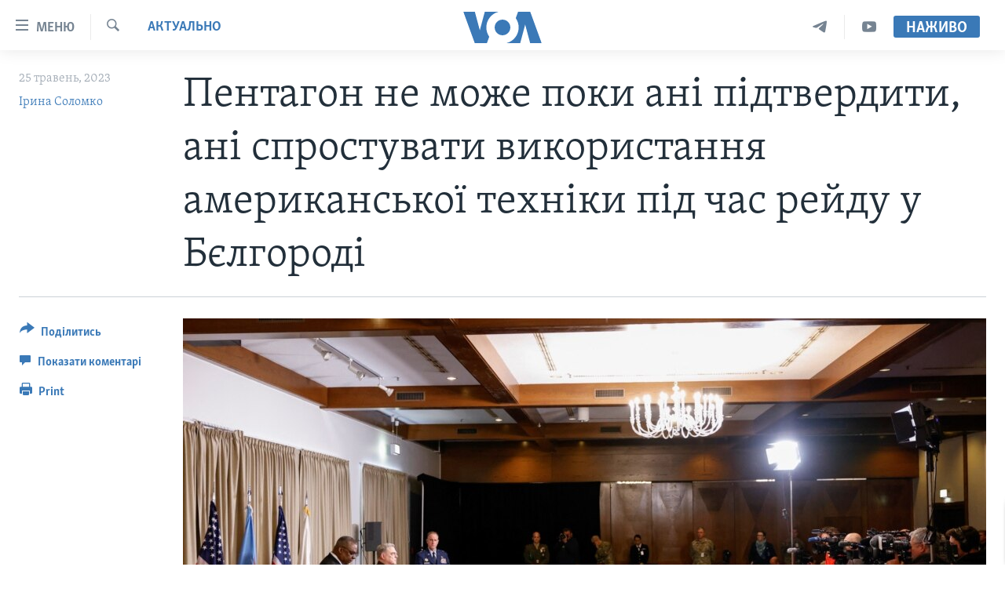

--- FILE ---
content_type: text/html; charset=utf-8
request_url: https://www.holosameryky.com/a/ameryka_ne-mozhe_ani_sprostuvaty_ani_pidtverdyty_vykorystannya_svoyeyi_tekhniky_u_belgorodi/7109260.html
body_size: 19783
content:

<!DOCTYPE html>
<html lang="uk" dir="ltr" class="no-js">
<head>
<link href="/Content/responsive/VOA/uk-UA/VOA-uk-UA.css?&amp;av=0.0.0.0&amp;cb=306" rel="stylesheet"/>
<script src="https://tags.holosameryky.com/voa-pangea/prod/utag.sync.js"></script> <script type='text/javascript' src='https://www.youtube.com/iframe_api' async></script>
<script type="text/javascript">
//a general 'js' detection, must be on top level in <head>, due to CSS performance
document.documentElement.className = "js";
var cacheBuster = "306";
var appBaseUrl = "/";
var imgEnhancerBreakpoints = [0, 144, 256, 408, 650, 1023, 1597];
var isLoggingEnabled = false;
var isPreviewPage = false;
var isLivePreviewPage = false;
if (!isPreviewPage) {
window.RFE = window.RFE || {};
window.RFE.cacheEnabledByParam = window.location.href.indexOf('nocache=1') === -1;
const url = new URL(window.location.href);
const params = new URLSearchParams(url.search);
// Remove the 'nocache' parameter
params.delete('nocache');
// Update the URL without the 'nocache' parameter
url.search = params.toString();
window.history.replaceState(null, '', url.toString());
} else {
window.addEventListener('load', function() {
const links = window.document.links;
for (let i = 0; i < links.length; i++) {
links[i].href = '#';
links[i].target = '_self';
}
})
}
var pwaEnabled = false;
var swCacheDisabled;
</script>
<meta charset="utf-8" />
<title>Пентагон не може поки ані підтвердити, ані спростувати використання американської техніки під час рейду у Бєлгороді </title>
<meta name="description" content="Пентагон поки не може ані підтвердити, ані спростувати використання наданої ЗСУ американської техніки російськими добровольцями з легіону &quot;Свобода Росії&quot; під час їхнього рейду у Бєлгородську область. Про це під час прес-конференції заявив Голова Об&#39;єднаного комітету начальників штабів США..." />
<meta name="keywords" content="Актуально, Україна, США, Генерал Міллі, ллойд остін міністр оборони, бєлгородська область, американська техніка, сводоба росії" />
<meta name="viewport" content="width=device-width, initial-scale=1.0" />
<meta http-equiv="X-UA-Compatible" content="IE=edge" />
<meta name="robots" content="max-image-preview:large"><meta property="fb:pages" content="127622183939174" />
<meta name="msvalidate.01" content="3286EE554B6F672A6F2E608C02343C0E" />
<meta name="yandex-verification" content="625440aa96ccf0ee" />
<link href="https://www.holosameryky.com/a/ameryka_ne-mozhe_ani_sprostuvaty_ani_pidtverdyty_vykorystannya_svoyeyi_tekhniky_u_belgorodi/7109260.html" rel="canonical" />
<meta name="apple-mobile-web-app-title" content="Голос Америки" />
<meta name="apple-mobile-web-app-status-bar-style" content="black" />
<meta name="apple-itunes-app" content="app-id=632618796, app-argument=//7109260.ltr" />
<meta content="Пентагон не може поки ані підтвердити, ані спростувати використання американської техніки під час рейду у Бєлгороді " property="og:title" />
<meta content="Пентагон поки не може ані підтвердити, ані спростувати використання наданої ЗСУ американської техніки російськими добровольцями з легіону &quot;Свобода Росії&quot; під час їхнього рейду у Бєлгородську область. Про це під час прес-конференції заявив Голова Об&#39;єднаного комітету начальників штабів США..." property="og:description" />
<meta content="article" property="og:type" />
<meta content="https://www.holosameryky.com/a/ameryka_ne-mozhe_ani_sprostuvaty_ani_pidtverdyty_vykorystannya_svoyeyi_tekhniky_u_belgorodi/7109260.html" property="og:url" />
<meta content="Голос Америки Українською" property="og:site_name" />
<meta content="https://www.facebook.com/holosameryky/" property="article:publisher" />
<meta content="https://gdb.voanews.com/ef29c52c-5f51-4942-9c37-eb7f0f287e42.jpg" property="og:image" />
<meta content="227044984370662" property="fb:app_id" />
<meta content="Ірина Соломко" name="Author" />
<meta content="summary_large_image" name="twitter:card" />
<meta content="@chastime" name="twitter:site" />
<meta content="https://gdb.voanews.com/ef29c52c-5f51-4942-9c37-eb7f0f287e42.jpg" name="twitter:image" />
<meta content="Пентагон не може поки ані підтвердити, ані спростувати використання американської техніки під час рейду у Бєлгороді " name="twitter:title" />
<meta content="Пентагон поки не може ані підтвердити, ані спростувати використання наданої ЗСУ американської техніки російськими добровольцями з легіону &quot;Свобода Росії&quot; під час їхнього рейду у Бєлгородську область. Про це під час прес-конференції заявив Голова Об&#39;єднаного комітету начальників штабів США..." name="twitter:description" />
<link rel="amphtml" href="https://www.holosameryky.com/amp/ameryka_ne-mozhe_ani_sprostuvaty_ani_pidtverdyty_vykorystannya_svoyeyi_tekhniky_u_belgorodi/7109260.html" />
<script type="application/ld+json">{"articleSection":"Актуально","isAccessibleForFree":true,"headline":"Пентагон не може поки ані підтвердити, ані спростувати використання американської техніки під час рейду у...","inLanguage":"uk-UA","keywords":"Актуально, Україна, США, Генерал Міллі, ллойд остін міністр оборони, бєлгородська область, американська техніка, сводоба росії","author":{"@type":"Person","url":"https://www.holosameryky.com/author/ірина-соломко/ym_yt","description":"Українська журналістка та документалістка. За більше ніж 20 років у професії її інтерв’ю, розслідування, статті та колонки публікувалися в провідних українських виданнях. Висвітлює роботу Організації Об’єднаних Націй, а також життя української громади у Нью-Йорку, Нью-Джерсі, Коннектикуті та Пенсильванії.","image":{"@type":"ImageObject","url":"https://gdb.voanews.com/01000000-0aff-0242-18ed-08db264d6fb5.jpg"},"name":"Ірина Соломко"},"datePublished":"2023-05-25 19:16:04Z","dateModified":"2023-05-25 21:10:52Z","publisher":{"logo":{"width":512,"height":220,"@type":"ImageObject","url":"https://www.holosameryky.com/Content/responsive/VOA/uk-UA/img/logo.png"},"@type":"NewsMediaOrganization","url":"https://www.holosameryky.com","sameAs":["https://www.facebook.com/holosameryky/","https://twitter.com/holosameryky","https://www.youtube.com/user/holosameryky","https://www.instagram.com/holosameryky/","https://t.me/holosameryky"],"name":"Голос Америки Українською","alternateName":"Голос Америки Українською"},"@context":"https://schema.org","@type":"NewsArticle","mainEntityOfPage":"https://www.holosameryky.com/a/ameryka_ne-mozhe_ani_sprostuvaty_ani_pidtverdyty_vykorystannya_svoyeyi_tekhniky_u_belgorodi/7109260.html","url":"https://www.holosameryky.com/a/ameryka_ne-mozhe_ani_sprostuvaty_ani_pidtverdyty_vykorystannya_svoyeyi_tekhniky_u_belgorodi/7109260.html","description":"Пентагон поки не може ані підтвердити, ані спростувати використання наданої ЗСУ американської техніки російськими добровольцями з легіону \u0022Свобода Росії\u0022 під час їхнього рейду у Бєлгородську область. Про це під час прес-конференції заявив Голова Об\u0027єднаного комітету начальників штабів США...","image":{"width":1080,"height":608,"@type":"ImageObject","url":"https://gdb.voanews.com/ef29c52c-5f51-4942-9c37-eb7f0f287e42_w1080_h608.jpg"},"name":"Пентагон не може поки ані підтвердити, ані спростувати використання американської техніки під час рейду у Бєлгороді "}</script>
<script src="/Scripts/responsive/infographics.b?v=dVbZ-Cza7s4UoO3BqYSZdbxQZVF4BOLP5EfYDs4kqEo1&amp;av=0.0.0.0&amp;cb=306"></script>
<script src="/Scripts/responsive/loader.b?v=Q26XNwrL6vJYKjqFQRDnx01Lk2pi1mRsuLEaVKMsvpA1&amp;av=0.0.0.0&amp;cb=306"></script>
<link rel="icon" type="image/svg+xml" href="/Content/responsive/VOA/img/webApp/favicon.svg" />
<link rel="alternate icon" href="/Content/responsive/VOA/img/webApp/favicon.ico" />
<link rel="apple-touch-icon" sizes="152x152" href="/Content/responsive/VOA/img/webApp/ico-152x152.png" />
<link rel="apple-touch-icon" sizes="144x144" href="/Content/responsive/VOA/img/webApp/ico-144x144.png" />
<link rel="apple-touch-icon" sizes="114x114" href="/Content/responsive/VOA/img/webApp/ico-114x114.png" />
<link rel="apple-touch-icon" sizes="72x72" href="/Content/responsive/VOA/img/webApp/ico-72x72.png" />
<link rel="apple-touch-icon-precomposed" href="/Content/responsive/VOA/img/webApp/ico-57x57.png" />
<link rel="icon" sizes="192x192" href="/Content/responsive/VOA/img/webApp/ico-192x192.png" />
<link rel="icon" sizes="128x128" href="/Content/responsive/VOA/img/webApp/ico-128x128.png" />
<meta name="msapplication-TileColor" content="#ffffff" />
<meta name="msapplication-TileImage" content="/Content/responsive/VOA/img/webApp/ico-144x144.png" />
<link rel="alternate" type="application/rss+xml" title="VOA - Top Stories [RSS]" href="/api/" />
<link rel="sitemap" type="application/rss+xml" href="/sitemap.xml" />
</head>
<body class=" nav-no-loaded cc_theme pg-article print-lay-article js-category-to-nav nojs-images ">
<script type="text/javascript" >
var analyticsData = {url:"https://www.holosameryky.com/a/ameryka_ne-mozhe_ani_sprostuvaty_ani_pidtverdyty_vykorystannya_svoyeyi_tekhniky_u_belgorodi/7109260.html",property_id:"489",article_uid:"7109260",page_title:"Пентагон не може поки ані підтвердити, ані спростувати використання американської техніки під час рейду у Бєлгороді ",page_type:"article",content_type:"article",subcontent_type:"article",last_modified:"2023-05-25 21:10:52Z",pub_datetime:"2023-05-25 19:16:04Z",pub_year:"2023",pub_month:"05",pub_day:"25",pub_hour:"19",pub_weekday:"Thursday",section:"актуально",english_section:"aktualno",byline:"Ірина Соломко",categories:"aktualno,ukrayina,ssha",tags:"генерал міллі;ллойд остін міністр оборони;бєлгородська область;американська техніка;сводоба росії",domain:"www.holosameryky.com",language:"Ukrainian",language_service:"VOA Ukrainian",platform:"web",copied:"no",copied_article:"",copied_title:"",runs_js:"Yes",cms_release:"8.44.0.0.306",enviro_type:"prod",slug:"ameryka_ne-mozhe_ani_sprostuvaty_ani_pidtverdyty_vykorystannya_svoyeyi_tekhniky_u_belgorodi",entity:"VOA",short_language_service:"UKR",platform_short:"W",page_name:"Пентагон не може поки ані підтвердити, ані спростувати використання американської техніки під час рейду у Бєлгороді "};
</script>
<noscript><iframe src="https://www.googletagmanager.com/ns.html?id=GTM-N8MP7P" height="0" width="0" style="display:none;visibility:hidden"></iframe></noscript><script type="text/javascript" data-cookiecategory="analytics">
var gtmEventObject = Object.assign({}, analyticsData, {event: 'page_meta_ready'});window.dataLayer = window.dataLayer || [];window.dataLayer.push(gtmEventObject);
if (top.location === self.location) { //if not inside of an IFrame
var renderGtm = "true";
if (renderGtm === "true") {
(function(w,d,s,l,i){w[l]=w[l]||[];w[l].push({'gtm.start':new Date().getTime(),event:'gtm.js'});var f=d.getElementsByTagName(s)[0],j=d.createElement(s),dl=l!='dataLayer'?'&l='+l:'';j.async=true;j.src='//www.googletagmanager.com/gtm.js?id='+i+dl;f.parentNode.insertBefore(j,f);})(window,document,'script','dataLayer','GTM-N8MP7P');
}
}
</script>
<!--Analytics tag js version start-->
<script type="text/javascript" data-cookiecategory="analytics">
var utag_data = Object.assign({}, analyticsData, {});
if(typeof(TealiumTagFrom)==='function' && typeof(TealiumTagSearchKeyword)==='function') {
var utag_from=TealiumTagFrom();var utag_searchKeyword=TealiumTagSearchKeyword();
if(utag_searchKeyword!=null && utag_searchKeyword!=='' && utag_data["search_keyword"]==null) utag_data["search_keyword"]=utag_searchKeyword;if(utag_from!=null && utag_from!=='') utag_data["from"]=TealiumTagFrom();}
if(window.top!== window.self&&utag_data.page_type==="snippet"){utag_data.page_type = 'iframe';}
try{if(window.top!==window.self&&window.self.location.hostname===window.top.location.hostname){utag_data.platform = 'self-embed';utag_data.platform_short = 'se';}}catch(e){if(window.top!==window.self&&window.self.location.search.includes("platformType=self-embed")){utag_data.platform = 'cross-promo';utag_data.platform_short = 'cp';}}
(function(a,b,c,d){ a="https://tags.holosameryky.com/voa-pangea/prod/utag.js"; b=document;c="script";d=b.createElement(c);d.src=a;d.type="text/java"+c;d.async=true; a=b.getElementsByTagName(c)[0];a.parentNode.insertBefore(d,a); })();
</script>
<!--Analytics tag js version end-->
<!-- Analytics tag management NoScript -->
<noscript>
<img style="position: absolute; border: none;" src="https://ssc.holosameryky.com/b/ss/bbgprod,bbgentityvoa/1/G.4--NS/314192471?pageName=voa%3aukr%3aw%3aarticle%3a%d0%9f%d0%b5%d0%bd%d1%82%d0%b0%d0%b3%d0%be%d0%bd%20%d0%bd%d0%b5%20%d0%bc%d0%be%d0%b6%d0%b5%20%d0%bf%d0%be%d0%ba%d0%b8%20%d0%b0%d0%bd%d1%96%20%d0%bf%d1%96%d0%b4%d1%82%d0%b2%d0%b5%d1%80%d0%b4%d0%b8%d1%82%d0%b8%2c%20%d0%b0%d0%bd%d1%96%20%d1%81%d0%bf%d1%80%d0%be%d1%81%d1%82%d1%83%d0%b2%d0%b0%d1%82%d0%b8%20%d0%b2%d0%b8%d0%ba%d0%be%d1%80%d0%b8%d1%81%d1%82%d0%b0%d0%bd%d0%bd%d1%8f%20%d0%b0%d0%bc%d0%b5%d1%80%d0%b8%d0%ba%d0%b0%d0%bd%d1%81%d1%8c%d0%ba%d0%be%d1%97%20%d1%82%d0%b5%d1%85%d0%bd%d1%96%d0%ba%d0%b8%20%d0%bf%d1%96%d0%b4%20%d1%87%d0%b0%d1%81%20%d1%80%d0%b5%d0%b9%d0%b4%d1%83%20%d1%83%20%d0%91%d1%94%d0%bb%d0%b3%d0%be%d1%80%d0%be%d0%b4%d1%96%20&amp;c6=%d0%9f%d0%b5%d0%bd%d1%82%d0%b0%d0%b3%d0%be%d0%bd%20%d0%bd%d0%b5%20%d0%bc%d0%be%d0%b6%d0%b5%20%d0%bf%d0%be%d0%ba%d0%b8%20%d0%b0%d0%bd%d1%96%20%d0%bf%d1%96%d0%b4%d1%82%d0%b2%d0%b5%d1%80%d0%b4%d0%b8%d1%82%d0%b8%2c%20%d0%b0%d0%bd%d1%96%20%d1%81%d0%bf%d1%80%d0%be%d1%81%d1%82%d1%83%d0%b2%d0%b0%d1%82%d0%b8%20%d0%b2%d0%b8%d0%ba%d0%be%d1%80%d0%b8%d1%81%d1%82%d0%b0%d0%bd%d0%bd%d1%8f%20%d0%b0%d0%bc%d0%b5%d1%80%d0%b8%d0%ba%d0%b0%d0%bd%d1%81%d1%8c%d0%ba%d0%be%d1%97%20%d1%82%d0%b5%d1%85%d0%bd%d1%96%d0%ba%d0%b8%20%d0%bf%d1%96%d0%b4%20%d1%87%d0%b0%d1%81%20%d1%80%d0%b5%d0%b9%d0%b4%d1%83%20%d1%83%20%d0%91%d1%94%d0%bb%d0%b3%d0%be%d1%80%d0%be%d0%b4%d1%96%20&amp;v36=8.44.0.0.306&amp;v6=D=c6&amp;g=https%3a%2f%2fwww.holosameryky.com%2fa%2fameryka_ne-mozhe_ani_sprostuvaty_ani_pidtverdyty_vykorystannya_svoyeyi_tekhniky_u_belgorodi%2f7109260.html&amp;c1=D=g&amp;v1=D=g&amp;events=event1,event52&amp;c16=voa%20ukrainian&amp;v16=D=c16&amp;c5=aktualno&amp;v5=D=c5&amp;ch=%d0%90%d0%ba%d1%82%d1%83%d0%b0%d0%bb%d1%8c%d0%bd%d0%be&amp;c15=ukrainian&amp;v15=D=c15&amp;c4=article&amp;v4=D=c4&amp;c14=7109260&amp;v14=D=c14&amp;v20=no&amp;c17=web&amp;v17=D=c17&amp;mcorgid=518abc7455e462b97f000101%40adobeorg&amp;server=www.holosameryky.com&amp;pageType=D=c4&amp;ns=bbg&amp;v29=D=server&amp;v25=voa&amp;v30=489&amp;v105=D=User-Agent " alt="analytics" width="1" height="1" /></noscript>
<!-- End of Analytics tag management NoScript -->
<!--*** Accessibility links - For ScreenReaders only ***-->
<section>
<div class="sr-only">
<h2>Спеціальні потреби</h2>
<ul>
<li><a href="#content" data-disable-smooth-scroll="1">Перейти до матеріалу</a></li>
<li><a href="#navigation" data-disable-smooth-scroll="1">Перейти до меню сторінки</a></li>
<li><a href="#txtHeaderSearch" data-disable-smooth-scroll="1">Перейти до Пошуку</a></li>
</ul>
</div>
</section>
<div dir="ltr">
<div id="page">
<aside>
<div class="c-lightbox overlay-modal">
<div class="c-lightbox__intro">
<h2 class="c-lightbox__intro-title"></h2>
<button class="btn btn--rounded c-lightbox__btn c-lightbox__intro-next" title="Наступний">
<span class="ico ico--rounded ico-chevron-forward"></span>
<span class="sr-only">Наступний</span>
</button>
</div>
<div class="c-lightbox__nav">
<button class="btn btn--rounded c-lightbox__btn c-lightbox__btn--close" title="Закрити">
<span class="ico ico--rounded ico-close"></span>
<span class="sr-only">Закрити</span>
</button>
<button class="btn btn--rounded c-lightbox__btn c-lightbox__btn--prev" title="Попередній">
<span class="ico ico--rounded ico-chevron-backward"></span>
<span class="sr-only">Попередній</span>
</button>
<button class="btn btn--rounded c-lightbox__btn c-lightbox__btn--next" title="Наступний">
<span class="ico ico--rounded ico-chevron-forward"></span>
<span class="sr-only">Наступний</span>
</button>
</div>
<div class="c-lightbox__content-wrap">
<figure class="c-lightbox__content">
<span class="c-spinner c-spinner--lightbox">
<img src="/Content/responsive/img/player-spinner.png"
alt="please wait"
title="please wait" />
</span>
<div class="c-lightbox__img">
<div class="thumb">
<img src="" alt="" />
</div>
</div>
<figcaption>
<div class="c-lightbox__info c-lightbox__info--foot">
<span class="c-lightbox__counter"></span>
<span class="caption c-lightbox__caption"></span>
</div>
</figcaption>
</figure>
</div>
<div class="hidden">
<div class="content-advisory__box content-advisory__box--lightbox">
<span class="content-advisory__box-text">This image contains sensitive content which some people may find offensive or disturbing.</span>
<button class="btn btn--transparent content-advisory__box-btn m-t-md" value="text" type="button">
<span class="btn__text">
Click to reveal
</span>
</button>
</div>
</div>
</div>
<div class="print-dialogue">
<div class="container">
<h3 class="print-dialogue__title section-head">Print Options:</h3>
<div class="print-dialogue__opts">
<ul class="print-dialogue__opt-group">
<li class="form__group form__group--checkbox">
<input class="form__check " id="checkboxImages" name="checkboxImages" type="checkbox" checked="checked" />
<label for="checkboxImages" class="form__label m-t-md">Images</label>
</li>
<li class="form__group form__group--checkbox">
<input class="form__check " id="checkboxMultimedia" name="checkboxMultimedia" type="checkbox" checked="checked" />
<label for="checkboxMultimedia" class="form__label m-t-md">Multimedia</label>
</li>
</ul>
<ul class="print-dialogue__opt-group">
<li class="form__group form__group--checkbox">
<input class="form__check " id="checkboxEmbedded" name="checkboxEmbedded" type="checkbox" checked="checked" />
<label for="checkboxEmbedded" class="form__label m-t-md">Embedded Content</label>
</li>
<li class="hidden">
<input class="form__check " id="checkboxComments" name="checkboxComments" type="checkbox" />
<label for="checkboxComments" class="form__label m-t-md">Comments</label>
</li>
</ul>
</div>
<div class="print-dialogue__buttons">
<button class="btn btn--secondary close-button" type="button" title="Скасувати">
<span class="btn__text ">Скасувати</span>
</button>
<button class="btn btn-cust-print m-l-sm" type="button" title="Print">
<span class="btn__text ">Print</span>
</button>
</div>
</div>
</div>
<div class="ctc-message pos-fix">
<div class="ctc-message__inner">Link has been copied to clipboard</div>
</div>
</aside>
<div class="hdr-20 hdr-20--big">
<div class="hdr-20__inner">
<div class="hdr-20__max pos-rel">
<div class="hdr-20__side hdr-20__side--primary d-flex">
<label data-for="main-menu-ctrl" data-switcher-trigger="true" data-switch-target="main-menu-ctrl" class="burger hdr-trigger pos-rel trans-trigger" data-trans-evt="click" data-trans-id="menu">
<span class="ico ico-close hdr-trigger__ico hdr-trigger__ico--close burger__ico burger__ico--close"></span>
<span class="ico ico-menu hdr-trigger__ico hdr-trigger__ico--open burger__ico burger__ico--open"></span>
<span class="burger__label">Меню</span>
</label>
<div class="menu-pnl pos-fix trans-target" data-switch-target="main-menu-ctrl" data-trans-id="menu">
<div class="menu-pnl__inner">
<nav class="main-nav menu-pnl__item menu-pnl__item--first">
<ul class="main-nav__list accordeon" data-analytics-tales="false" data-promo-name="link" data-location-name="nav,secnav">
<li class="main-nav__item">
<a class="main-nav__item-name main-nav__item-name--link" href="https://www.holosameryky.com" title="Головна" >Головна</a>
</li>
<li class="main-nav__item accordeon__item" data-switch-target="menu-item-1296">
<label class="main-nav__item-name main-nav__item-name--label accordeon__control-label" data-switcher-trigger="true" data-for="menu-item-1296">
Актуально
<span class="ico ico-chevron-down main-nav__chev"></span>
</label>
<div class="main-nav__sub-list">
<a class="main-nav__item-name main-nav__item-name--link main-nav__item-name--sub" href="/p/7698.html" title="Світ" data-item-name="svit" >Світ</a>
<a class="main-nav__item-name main-nav__item-name--link main-nav__item-name--sub" href="/ssha" title="США" data-item-name="ssha" >США</a>
<a class="main-nav__item-name main-nav__item-name--link main-nav__item-name--sub" href="/ukrayina" title="Україна" data-item-name="ukrayina" >Україна</a>
<a class="main-nav__item-name main-nav__item-name--link main-nav__item-name--sub" href="/z/6974" title="Війна - це особисте" data-item-name="viyna-tse-osobyste" >Війна - це особисте</a>
<a class="main-nav__item-name main-nav__item-name--link main-nav__item-name--sub" href="/ukrayintsi-u-sviti" title="Українці у світі" data-item-name="ukrayintsi-u-sviti" >Українці у світі</a>
<a class="main-nav__item-name main-nav__item-name--link main-nav__item-name--sub" href="/nauka-i-tehnolohii" title="Наука" data-item-name="nauka-tehnolohii" >Наука</a>
<a class="main-nav__item-name main-nav__item-name--link main-nav__item-name--sub" href="/zdorovya" title="Здоров&#39;я" data-item-name="zdorovya" >Здоров&#39;я</a>
<a class="main-nav__item-name main-nav__item-name--link main-nav__item-name--sub" href="/kultura" title="Культура" data-item-name="kultura" >Культура</a>
<a class="main-nav__item-name main-nav__item-name--link main-nav__item-name--sub" href="/suspilstvo" title="Суспільство" data-item-name="suspilstvo" >Суспільство</a>
<a class="main-nav__item-name main-nav__item-name--link main-nav__item-name--sub" href="/ekonomika" title="Економіка" data-item-name="ekonomika" >Економіка</a>
<a class="main-nav__item-name main-nav__item-name--link main-nav__item-name--sub" href="/p/7710.html" title="Історії успіху українців" data-item-name="istorii-ispikhu-ukrayintsiv" >Історії успіху українців</a>
</div>
</li>
<li class="main-nav__item">
<a class="main-nav__item-name main-nav__item-name--link" href="/analityka" title="Аналітика" data-item-name="analityka" >Аналітика</a>
</li>
<li class="main-nav__item">
<a class="main-nav__item-name main-nav__item-name--link" href="/polityka-v-ssha" title="Політика в США" data-item-name="polityka-v-ssha" >Політика в США</a>
</li>
<li class="main-nav__item">
<a class="main-nav__item-name main-nav__item-name--link" href="/administratsiya-prezydenta-trampa" title="Адміністрація президента Трампа: перші 100 днів" data-item-name="administratsiya prezydenta trampa" >Адміністрація президента Трампа: перші 100 днів</a>
</li>
<li class="main-nav__item">
<a class="main-nav__item-name main-nav__item-name--link" href="/ukrayintsi-u-sviti" title="Українці в Америці" data-item-name="ukrayintsi-u-sviti" >Українці в Америці</a>
</li>
<li class="main-nav__item">
<a class="main-nav__item-name main-nav__item-name--link" href="/ukrayina" title="УКРАЇНА" data-item-name="ukrayina" >УКРАЇНА</a>
</li>
<li class="main-nav__item">
<a class="main-nav__item-name main-nav__item-name--link" href="/intervyu" title="Інтерв&#39;ю" data-item-name="interview" >Інтерв&#39;ю</a>
</li>
<li class="main-nav__item">
<a class="main-nav__item-name main-nav__item-name--link" href="/borotba-z-dezinformatsiyeyu" title="БОРОТЬБА З ДЕЗІНФОРМАЦІЄЮ" data-item-name="borotba-z-dezinformatsiyeyu" >БОРОТЬБА З ДЕЗІНФОРМАЦІЄЮ</a>
</li>
<li class="main-nav__item">
<a class="main-nav__item-name main-nav__item-name--link" href="/z/1686" title="Відео" data-item-name="video" >Відео</a>
</li>
<li class="main-nav__item accordeon__item" data-switch-target="menu-item-1295">
<label class="main-nav__item-name main-nav__item-name--label accordeon__control-label" data-switcher-trigger="true" data-for="menu-item-1295">
Телепрограми
<span class="ico ico-chevron-down main-nav__chev"></span>
</label>
<div class="main-nav__sub-list">
<a class="main-nav__item-name main-nav__item-name--link main-nav__item-name--sub" href="/z/1684" title="Час-Time" data-item-name="chastime" >Час-Time</a>
<a class="main-nav__item-name main-nav__item-name--link main-nav__item-name--sub" href="/z/6960" title="Брифінг Голосу Америки" data-item-name="bryfing-holosu-ameryky" >Брифінг Голосу Америки</a>
<a class="main-nav__item-name main-nav__item-name--link main-nav__item-name--sub" href="/z/4124" title="Студія Вашингтон" data-item-name="studiya-vashyngton" >Студія Вашингтон</a>
<a class="main-nav__item-name main-nav__item-name--link main-nav__item-name--sub" href="/z/1685" title="Вікно в Америку" data-item-name="vikno-v-ameryku" >Вікно в Америку</a>
<a class="main-nav__item-name main-nav__item-name--link main-nav__item-name--sub" href="/z/4601" title="Прайм-Тайм" data-item-name="tv-programs-prime-time" >Прайм-Тайм</a>
<a class="main-nav__item-name main-nav__item-name--link main-nav__item-name--sub" href="/p/7067.html" title="Погляд з Вашингтона" data-item-name="election-ukraine" >Погляд з Вашингтона</a>
</div>
</li>
<li class="main-nav__item">
<a class="main-nav__item-name main-nav__item-name--link" href="/z/7795" title="English" data-item-name="English" >English</a>
</li>
</ul>
</nav>
<div class="menu-pnl__item">
<a href="https://learningenglish.voanews.com/" class="menu-pnl__item-link" alt="Learning English">Learning English</a>
</div>
<div class="menu-pnl__item menu-pnl__item--social">
<h5 class="menu-pnl__sub-head">Ми в соцмережах</h5>
<a href="https://www.facebook.com/holosameryky/" title="Слідкуйте за нами на Facebook" data-analytics-text="follow_on_facebook" class="btn btn--rounded btn--social-inverted menu-pnl__btn js-social-btn btn-facebook" target="_blank" rel="noopener">
<span class="ico ico-facebook-alt ico--rounded"></span>
</a>
<a href="https://twitter.com/holosameryky" title="Слідкуйте за нами у Twitter" data-analytics-text="follow_on_twitter" class="btn btn--rounded btn--social-inverted menu-pnl__btn js-social-btn btn-twitter" target="_blank" rel="noopener">
<span class="ico ico-twitter ico--rounded"></span>
</a>
<a href="https://www.youtube.com/user/holosameryky" title="Слідкуйте за нами на Youtube" data-analytics-text="follow_on_youtube" class="btn btn--rounded btn--social-inverted menu-pnl__btn js-social-btn btn-youtube" target="_blank" rel="noopener">
<span class="ico ico-youtube ico--rounded"></span>
</a>
<a href="https://www.instagram.com/holosameryky/" title="Підписуйтесь на наш Інстаграм" data-analytics-text="follow_on_instagram" class="btn btn--rounded btn--social-inverted menu-pnl__btn js-social-btn btn-instagram" target="_blank" rel="noopener">
<span class="ico ico-instagram ico--rounded"></span>
</a>
<a href="https://t.me/holosameryky" title="Підпишіться на наш Telegram" data-analytics-text="follow_on_telegram" class="btn btn--rounded btn--social-inverted menu-pnl__btn js-social-btn btn-telegram" target="_blank" rel="noopener">
<span class="ico ico-telegram ico--rounded"></span>
</a>
</div>
<div class="menu-pnl__item">
<a href="/navigation/allsites" class="menu-pnl__item-link">
<span class="ico ico-languages "></span>
Мови
</a>
</div>
</div>
</div>
<label data-for="top-search-ctrl" data-switcher-trigger="true" data-switch-target="top-search-ctrl" class="top-srch-trigger hdr-trigger">
<span class="ico ico-close hdr-trigger__ico hdr-trigger__ico--close top-srch-trigger__ico top-srch-trigger__ico--close"></span>
<span class="ico ico-search hdr-trigger__ico hdr-trigger__ico--open top-srch-trigger__ico top-srch-trigger__ico--open"></span>
</label>
<div class="srch-top srch-top--in-header" data-switch-target="top-search-ctrl">
<div class="container">
<form action="/s" class="srch-top__form srch-top__form--in-header" id="form-topSearchHeader" method="get" role="search"><label for="txtHeaderSearch" class="sr-only">Пошук</label>
<input type="text" id="txtHeaderSearch" name="k" placeholder="шукати текст ..." accesskey="s" value="" class="srch-top__input analyticstag-event" onkeydown="if (event.keyCode === 13) { FireAnalyticsTagEventOnSearch('search', $dom.get('#txtHeaderSearch')[0].value) }" />
<button title="Пошук" type="submit" class="btn btn--top-srch analyticstag-event" onclick="FireAnalyticsTagEventOnSearch('search', $dom.get('#txtHeaderSearch')[0].value) ">
<span class="ico ico-search"></span>
</button></form>
</div>
</div>
<a href="/" class="main-logo-link">
<img src="/Content/responsive/VOA/uk-UA/img/logo-compact.svg" class="main-logo main-logo--comp" alt="site logo">
<img src="/Content/responsive/VOA/uk-UA/img/logo.svg" class="main-logo main-logo--big" alt="site logo">
</a>
</div>
<div class="hdr-20__side hdr-20__side--secondary d-flex">
<a href="https://www.youtube.com/c/holosameryky" title="YouTube" class="hdr-20__secondary-item" data-item-name="custom1">
<span class="ico-custom ico-custom--1 hdr-20__secondary-icon"></span>
</a>
<a href="https://t.me/holosameryky" title="Telegram" class="hdr-20__secondary-item" data-item-name="custom2">
<span class="ico-custom ico-custom--2 hdr-20__secondary-icon"></span>
</a>
<a href="/s" title="Пошук" class="hdr-20__secondary-item hdr-20__secondary-item--search" data-item-name="search">
<span class="ico ico-search hdr-20__secondary-icon hdr-20__secondary-icon--search"></span>
</a>
<div class="hdr-20__secondary-item live-b-drop">
<div class="live-b-drop__off">
<a href="/live" class="live-b-drop__link" title="Наживо" data-item-name="live">
<span class="badge badge--live-btn badge--live-btn-off">
Наживо
</span>
</a>
</div>
<div class="live-b-drop__on hidden">
<label data-for="live-ctrl" data-switcher-trigger="true" data-switch-target="live-ctrl" class="live-b-drop__label pos-rel">
<span class="badge badge--live badge--live-btn">
Наживо
</span>
<span class="ico ico-close live-b-drop__label-ico live-b-drop__label-ico--close"></span>
</label>
<div class="live-b-drop__panel" id="targetLivePanelDiv" data-switch-target="live-ctrl"></div>
</div>
</div>
<div class="srch-bottom">
<form action="/s" class="srch-bottom__form d-flex" id="form-bottomSearch" method="get" role="search"><label for="txtSearch" class="sr-only">Пошук</label>
<input type="search" id="txtSearch" name="k" placeholder="шукати текст ..." accesskey="s" value="" class="srch-bottom__input analyticstag-event" onkeydown="if (event.keyCode === 13) { FireAnalyticsTagEventOnSearch('search', $dom.get('#txtSearch')[0].value) }" />
<button title="Пошук" type="submit" class="btn btn--bottom-srch analyticstag-event" onclick="FireAnalyticsTagEventOnSearch('search', $dom.get('#txtSearch')[0].value) ">
<span class="ico ico-search"></span>
</button></form>
</div>
</div>
<img src="/Content/responsive/VOA/uk-UA/img/logo-print.gif" class="logo-print" alt="site logo">
<img src="/Content/responsive/VOA/uk-UA/img/logo-print_color.png" class="logo-print logo-print--color" alt="site logo">
</div>
</div>
</div>
<script>
if (document.body.className.indexOf('pg-home') > -1) {
var nav2In = document.querySelector('.hdr-20__inner');
var nav2Sec = document.querySelector('.hdr-20__side--secondary');
var secStyle = window.getComputedStyle(nav2Sec);
if (nav2In && window.pageYOffset < 150 && secStyle['position'] !== 'fixed') {
nav2In.classList.add('hdr-20__inner--big')
}
}
</script>
<div class="c-hlights c-hlights--breaking c-hlights--no-item" data-hlight-display="mobile,desktop">
<div class="c-hlights__wrap container p-0">
<div class="c-hlights__nav">
<a role="button" href="#" title="Попередній">
<span class="ico ico-chevron-backward m-0"></span>
<span class="sr-only">Попередній</span>
</a>
<a role="button" href="#" title="Наступний">
<span class="ico ico-chevron-forward m-0"></span>
<span class="sr-only">Наступний</span>
</a>
</div>
<span class="c-hlights__label">
<span class="">Breaking News</span>
<span class="switcher-trigger">
<label data-for="more-less-1" data-switcher-trigger="true" class="switcher-trigger__label switcher-trigger__label--more p-b-0" title="Показати більше">
<span class="ico ico-chevron-down"></span>
</label>
<label data-for="more-less-1" data-switcher-trigger="true" class="switcher-trigger__label switcher-trigger__label--less p-b-0" title="Показати менше">
<span class="ico ico-chevron-up"></span>
</label>
</span>
</span>
<ul class="c-hlights__items switcher-target" data-switch-target="more-less-1">
</ul>
</div>
</div> <div id="content">
<main class="container">
<div class="hdr-container">
<div class="row">
<div class="col-category col-xs-12 col-md-2 pull-left"> <div class="category js-category">
<a class="" href="/z/1670">Актуально</a> </div>
</div><div class="col-title col-xs-12 col-md-10 pull-right"> <h1 class="title pg-title">
Пентагон не може поки ані підтвердити, ані спростувати використання американської техніки під час рейду у Бєлгороді
</h1>
</div><div class="col-publishing-details col-xs-12 col-sm-12 col-md-2 pull-left"> <div class="publishing-details ">
<div class="published">
<span class="date" >
<time pubdate="pubdate" datetime="2023-05-25T22:16:04+02:00">
25 травень, 2023
</time>
</span>
</div>
<div class="links">
<ul class="links__list links__list--column">
<li class="links__item">
<a class="links__item-link" href="/author/ірина-соломко/ym_yt" title="Ірина Соломко">Ірина Соломко</a>
</li>
</ul>
</div>
</div>
</div><div class="col-lg-12 separator"> <div class="separator">
<hr class="title-line" />
</div>
</div><div class="col-multimedia col-xs-12 col-md-10 pull-right"> <div class="cover-media">
<figure class="media-image js-media-expand">
<div class="img-wrap">
<div class="thumb thumb16_9">
<img src="https://gdb.voanews.com/01000000-0aff-0242-37cd-08db5d4c6e39_cx0_cy10_cw0_w250_r1_s.jpg" alt="Марк Міллі і Ллойд Остін наголосили, що, правила, які США встановили з українцями, полягають у тому, щоб не використовувати техніку, надану США, для нападу на суверенну територію Росії." />
</div>
</div>
<figcaption>
<span class="caption">Марк Міллі і Ллойд Остін наголосили, що, правила, які США встановили з українцями, полягають у тому, щоб не використовувати техніку, надану США, для нападу на суверенну територію Росії.</span>
</figcaption>
</figure>
</div>
</div><div class="col-xs-12 col-md-2 pull-left article-share pos-rel"> <div class="share--box">
<div class="sticky-share-container" style="display:none">
<div class="container">
<a href="https://www.holosameryky.com" id="logo-sticky-share">&nbsp;</a>
<div class="pg-title pg-title--sticky-share">
Пентагон не може поки ані підтвердити, ані спростувати використання американської техніки під час рейду у Бєлгороді
</div>
<div class="sticked-nav-actions">
<!--This part is for sticky navigation display-->
<p class="buttons link-content-sharing p-0 ">
<button class="btn btn--link btn-content-sharing p-t-0 " id="btnContentSharing" value="text" role="Button" type="" title="Інші варіанти поділитись">
<span class="ico ico-share ico--l"></span>
<span class="btn__text ">
Поділитись
</span>
</button>
</p>
<aside class="content-sharing js-content-sharing js-content-sharing--apply-sticky content-sharing--sticky"
role="complementary"
data-share-url="https://www.holosameryky.com/a/ameryka_ne-mozhe_ani_sprostuvaty_ani_pidtverdyty_vykorystannya_svoyeyi_tekhniky_u_belgorodi/7109260.html" data-share-title="Пентагон не може поки ані підтвердити, ані спростувати використання американської техніки під час рейду у Бєлгороді " data-share-text="">
<div class="content-sharing__popover">
<h6 class="content-sharing__title">Поділитись</h6>
<button href="#close" id="btnCloseSharing" class="btn btn--text-like content-sharing__close-btn">
<span class="ico ico-close ico--l"></span>
</button>
<ul class="content-sharing__list">
<li class="content-sharing__item">
<div class="ctc ">
<input type="text" class="ctc__input" readonly="readonly">
<a href="" js-href="https://www.holosameryky.com/a/ameryka_ne-mozhe_ani_sprostuvaty_ani_pidtverdyty_vykorystannya_svoyeyi_tekhniky_u_belgorodi/7109260.html" class="content-sharing__link ctc__button">
<span class="ico ico-copy-link ico--rounded ico--s"></span>
<span class="content-sharing__link-text">Copy link</span>
</a>
</div>
</li>
<li class="content-sharing__item">
<a href="https://facebook.com/sharer.php?u=https%3a%2f%2fwww.holosameryky.com%2fa%2fameryka_ne-mozhe_ani_sprostuvaty_ani_pidtverdyty_vykorystannya_svoyeyi_tekhniky_u_belgorodi%2f7109260.html"
data-analytics-text="share_on_facebook"
title="Facebook" target="_blank"
class="content-sharing__link js-social-btn">
<span class="ico ico-facebook ico--rounded ico--s"></span>
<span class="content-sharing__link-text">Facebook</span>
</a>
</li>
<li class="content-sharing__item">
<a href="https://twitter.com/share?url=https%3a%2f%2fwww.holosameryky.com%2fa%2fameryka_ne-mozhe_ani_sprostuvaty_ani_pidtverdyty_vykorystannya_svoyeyi_tekhniky_u_belgorodi%2f7109260.html&amp;text=%d0%9f%d0%b5%d0%bd%d1%82%d0%b0%d0%b3%d0%be%d0%bd+%d0%bd%d0%b5+%d0%bc%d0%be%d0%b6%d0%b5+%d0%bf%d0%be%d0%ba%d0%b8+%d0%b0%d0%bd%d1%96+%d0%bf%d1%96%d0%b4%d1%82%d0%b2%d0%b5%d1%80%d0%b4%d0%b8%d1%82%d0%b8%2c+%d0%b0%d0%bd%d1%96+%d1%81%d0%bf%d1%80%d0%be%d1%81%d1%82%d1%83%d0%b2%d0%b0%d1%82%d0%b8+%d0%b2%d0%b8%d0%ba%d0%be%d1%80%d0%b8%d1%81%d1%82%d0%b0%d0%bd%d0%bd%d1%8f+%d0%b0%d0%bc%d0%b5%d1%80%d0%b8%d0%ba%d0%b0%d0%bd%d1%81%d1%8c%d0%ba%d0%be%d1%97+%d1%82%d0%b5%d1%85%d0%bd%d1%96%d0%ba%d0%b8+%d0%bf%d1%96%d0%b4+%d1%87%d0%b0%d1%81+%d1%80%d0%b5%d0%b9%d0%b4%d1%83+%d1%83+%d0%91%d1%94%d0%bb%d0%b3%d0%be%d1%80%d0%be%d0%b4%d1%96+"
data-analytics-text="share_on_twitter"
title="Twitter" target="_blank"
class="content-sharing__link js-social-btn">
<span class="ico ico-twitter ico--rounded ico--s"></span>
<span class="content-sharing__link-text">Twitter</span>
</a>
</li>
<li class="content-sharing__item">
<a href="https://telegram.me/share/url?url=https%3a%2f%2fwww.holosameryky.com%2fa%2fameryka_ne-mozhe_ani_sprostuvaty_ani_pidtverdyty_vykorystannya_svoyeyi_tekhniky_u_belgorodi%2f7109260.html"
data-analytics-text="share_on_telegram"
title="Telegram" target="_blank"
class="content-sharing__link js-social-btn">
<span class="ico ico-telegram ico--rounded ico--s"></span>
<span class="content-sharing__link-text">Telegram</span>
</a>
</li>
<li class="content-sharing__item visible-xs-inline-block visible-sm-inline-block">
<a href="viber://forward?text=https%3a%2f%2fwww.holosameryky.com%2fa%2fameryka_ne-mozhe_ani_sprostuvaty_ani_pidtverdyty_vykorystannya_svoyeyi_tekhniky_u_belgorodi%2f7109260.html"
data-analytics-text="share_on_viber"
title="Viber" target="_blank"
class="content-sharing__link js-social-btn">
<span class="ico ico-viber ico--rounded ico--s"></span>
<span class="content-sharing__link-text">Viber</span>
</a>
</li>
<li class="content-sharing__item">
<a href="mailto:?body=https%3a%2f%2fwww.holosameryky.com%2fa%2fameryka_ne-mozhe_ani_sprostuvaty_ani_pidtverdyty_vykorystannya_svoyeyi_tekhniky_u_belgorodi%2f7109260.html&amp;subject=Пентагон не може поки ані підтвердити, ані спростувати використання американської техніки під час рейду у Бєлгороді "
title="Email"
class="content-sharing__link ">
<span class="ico ico-email ico--rounded ico--s"></span>
<span class="content-sharing__link-text">Email</span>
</a>
</li>
</ul>
</div>
</aside>
</div>
</div>
</div>
<div class="links">
<p class="buttons link-content-sharing p-0 ">
<button class="btn btn--link btn-content-sharing p-t-0 " id="btnContentSharing" value="text" role="Button" type="" title="Інші варіанти поділитись">
<span class="ico ico-share ico--l"></span>
<span class="btn__text ">
Поділитись
</span>
</button>
</p>
<aside class="content-sharing js-content-sharing " role="complementary"
data-share-url="https://www.holosameryky.com/a/ameryka_ne-mozhe_ani_sprostuvaty_ani_pidtverdyty_vykorystannya_svoyeyi_tekhniky_u_belgorodi/7109260.html" data-share-title="Пентагон не може поки ані підтвердити, ані спростувати використання американської техніки під час рейду у Бєлгороді " data-share-text="">
<div class="content-sharing__popover">
<h6 class="content-sharing__title">Поділитись</h6>
<button href="#close" id="btnCloseSharing" class="btn btn--text-like content-sharing__close-btn">
<span class="ico ico-close ico--l"></span>
</button>
<ul class="content-sharing__list">
<li class="content-sharing__item">
<div class="ctc ">
<input type="text" class="ctc__input" readonly="readonly">
<a href="" js-href="https://www.holosameryky.com/a/ameryka_ne-mozhe_ani_sprostuvaty_ani_pidtverdyty_vykorystannya_svoyeyi_tekhniky_u_belgorodi/7109260.html" class="content-sharing__link ctc__button">
<span class="ico ico-copy-link ico--rounded ico--l"></span>
<span class="content-sharing__link-text">Copy link</span>
</a>
</div>
</li>
<li class="content-sharing__item">
<a href="https://facebook.com/sharer.php?u=https%3a%2f%2fwww.holosameryky.com%2fa%2fameryka_ne-mozhe_ani_sprostuvaty_ani_pidtverdyty_vykorystannya_svoyeyi_tekhniky_u_belgorodi%2f7109260.html"
data-analytics-text="share_on_facebook"
title="Facebook" target="_blank"
class="content-sharing__link js-social-btn">
<span class="ico ico-facebook ico--rounded ico--l"></span>
<span class="content-sharing__link-text">Facebook</span>
</a>
</li>
<li class="content-sharing__item">
<a href="https://twitter.com/share?url=https%3a%2f%2fwww.holosameryky.com%2fa%2fameryka_ne-mozhe_ani_sprostuvaty_ani_pidtverdyty_vykorystannya_svoyeyi_tekhniky_u_belgorodi%2f7109260.html&amp;text=%d0%9f%d0%b5%d0%bd%d1%82%d0%b0%d0%b3%d0%be%d0%bd+%d0%bd%d0%b5+%d0%bc%d0%be%d0%b6%d0%b5+%d0%bf%d0%be%d0%ba%d0%b8+%d0%b0%d0%bd%d1%96+%d0%bf%d1%96%d0%b4%d1%82%d0%b2%d0%b5%d1%80%d0%b4%d0%b8%d1%82%d0%b8%2c+%d0%b0%d0%bd%d1%96+%d1%81%d0%bf%d1%80%d0%be%d1%81%d1%82%d1%83%d0%b2%d0%b0%d1%82%d0%b8+%d0%b2%d0%b8%d0%ba%d0%be%d1%80%d0%b8%d1%81%d1%82%d0%b0%d0%bd%d0%bd%d1%8f+%d0%b0%d0%bc%d0%b5%d1%80%d0%b8%d0%ba%d0%b0%d0%bd%d1%81%d1%8c%d0%ba%d0%be%d1%97+%d1%82%d0%b5%d1%85%d0%bd%d1%96%d0%ba%d0%b8+%d0%bf%d1%96%d0%b4+%d1%87%d0%b0%d1%81+%d1%80%d0%b5%d0%b9%d0%b4%d1%83+%d1%83+%d0%91%d1%94%d0%bb%d0%b3%d0%be%d1%80%d0%be%d0%b4%d1%96+"
data-analytics-text="share_on_twitter"
title="Twitter" target="_blank"
class="content-sharing__link js-social-btn">
<span class="ico ico-twitter ico--rounded ico--l"></span>
<span class="content-sharing__link-text">Twitter</span>
</a>
</li>
<li class="content-sharing__item">
<a href="https://telegram.me/share/url?url=https%3a%2f%2fwww.holosameryky.com%2fa%2fameryka_ne-mozhe_ani_sprostuvaty_ani_pidtverdyty_vykorystannya_svoyeyi_tekhniky_u_belgorodi%2f7109260.html"
data-analytics-text="share_on_telegram"
title="Telegram" target="_blank"
class="content-sharing__link js-social-btn">
<span class="ico ico-telegram ico--rounded ico--l"></span>
<span class="content-sharing__link-text">Telegram</span>
</a>
</li>
<li class="content-sharing__item visible-xs-inline-block visible-sm-inline-block">
<a href="viber://forward?text=https%3a%2f%2fwww.holosameryky.com%2fa%2fameryka_ne-mozhe_ani_sprostuvaty_ani_pidtverdyty_vykorystannya_svoyeyi_tekhniky_u_belgorodi%2f7109260.html"
data-analytics-text="share_on_viber"
title="Viber" target="_blank"
class="content-sharing__link js-social-btn">
<span class="ico ico-viber ico--rounded ico--l"></span>
<span class="content-sharing__link-text">Viber</span>
</a>
</li>
<li class="content-sharing__item">
<a href="mailto:?body=https%3a%2f%2fwww.holosameryky.com%2fa%2fameryka_ne-mozhe_ani_sprostuvaty_ani_pidtverdyty_vykorystannya_svoyeyi_tekhniky_u_belgorodi%2f7109260.html&amp;subject=Пентагон не може поки ані підтвердити, ані спростувати використання американської техніки під час рейду у Бєлгороді "
title="Email"
class="content-sharing__link ">
<span class="ico ico-email ico--rounded ico--l"></span>
<span class="content-sharing__link-text">Email</span>
</a>
</li>
</ul>
</div>
</aside>
<p class="buttons link-comments p-0">
<a href="#comments" class="btn btn--link p-t-0">
<span class="ico ico-comment"></span><span class="btn__text">
Показати коментарі
<span class="disqus-comment-count" data-disqus-identifier="7109260"></span>
</span>
</a>
</p>
<p class="link-print visible-md visible-lg buttons p-0">
<button class="btn btn--link btn-print p-t-0" onclick="if (typeof FireAnalyticsTagEvent === 'function') {FireAnalyticsTagEvent({ on_page_event: 'print_story' });}return false" title="(CTRL+P)">
<span class="ico ico-print"></span>
<span class="btn__text">Print</span>
</button>
</p>
</div>
</div>
</div>
</div>
</div>
<div class="body-container">
<div class="row">
<div class="col-xs-12 col-sm-12 col-md-10 col-lg-10 pull-right">
<div class="row">
<div class="col-xs-12 col-sm-12 col-md-8 col-lg-8 pull-left bottom-offset content-offset">
<div id="article-content" class="content-floated-wrap fb-quotable">
<div class="wsw">
<p>Пентагон поки не може ані підтвердити, ані спростувати використання наданої ЗСУ американської техніки російськими добровольцями з легіону &quot;Свобода Росії&quot; під час їхнього рейду у Бєлгородську область. Про це під час прес-конференції заявив Голова Об'єднаного комітету начальників штабів США генерал <strong>Марк Міллі</strong>.</p>
<p>&quot;Мої співробітники зараз вивчають це, щоб чи підтвердити, чи спростувати. Тож зараз я не маю для вас відповіді. Правила, які ми встановили з українцями, полягають у тому, щоб не використовувати техніку, надану США, для нападу на географічний простір Росії&quot;, - пояснив він.</p><div class="wsw__embed">
<div class="media-pholder media-pholder--video media-pholder--embed">
<div class="c-sticky-container" data-poster="https://gdb.voanews.com/01000000-0aff-0242-10f1-08db5d5f529e_tv_w250_r1.jpg">
<div class="c-sticky-element" data-sp_api="pangea-video" data-persistent data-persistent-browse-out >
<div class="c-mmp c-mmp--enabled c-mmp--loading c-mmp--video c-mmp--embed c-mmp--has-poster c-sticky-element__swipe-el"
data-player_id="" data-title="Рейд у Бєлгородську область: нові коментарі у Пентагоні. Відео" data-hide-title="False"
data-breakpoint_s="320" data-breakpoint_m="640" data-breakpoint_l="992"
data-hlsjs-src="/Scripts/responsive/hls.b"
data-bypass-dash-for-vod="true"
data-bypass-dash-for-live-video="true"
data-bypass-dash-for-live-audio="true"
id="player7109487">
<div class="c-mmp__poster js-poster c-mmp__poster--video">
<img src="https://gdb.voanews.com/01000000-0aff-0242-10f1-08db5d5f529e_tv_w250_r1.jpg" alt="Рейд у Бєлгородську область: нові коментарі у Пентагоні. Відео" title="Рейд у Бєлгородську область: нові коментарі у Пентагоні. Відео" class="c-mmp__poster-image-h" />
</div>
<a class="c-mmp__fallback-link" href="https://voa-video-ns.akamaized.net/pangeavideo/2023/05/0/01/01000000-0aff-0242-10f1-08db5d5f529e_240p.mp4">
<span class="c-mmp__fallback-link-icon">
<span class="ico ico-play"></span>
</span>
</a>
<div class="c-spinner">
<img src="/Content/responsive/img/player-spinner.png" alt="please wait" title="please wait" />
</div>
<span class="c-mmp__big_play_btn js-btn-play-big">
<span class="ico ico-play"></span>
</span>
<div class="c-mmp__player">
<video src="https://voa-video-hls-ns.akamaized.net/pangeavideo/2023/05/0/01/01000000-0aff-0242-10f1-08db5d5f529e_master.m3u8" data-fallbacksrc="https://voa-video-ns.akamaized.net/pangeavideo/2023/05/0/01/01000000-0aff-0242-10f1-08db5d5f529e.mp4" data-fallbacktype="video/mp4" data-type="application/x-mpegURL" data-info="Auto" data-sources="[{&quot;AmpSrc&quot;:&quot;https://voa-video-ns.akamaized.net/pangeavideo/2023/05/0/01/01000000-0aff-0242-10f1-08db5d5f529e_240p.mp4&quot;,&quot;Src&quot;:&quot;https://voa-video-ns.akamaized.net/pangeavideo/2023/05/0/01/01000000-0aff-0242-10f1-08db5d5f529e_240p.mp4&quot;,&quot;Type&quot;:&quot;video/mp4&quot;,&quot;DataInfo&quot;:&quot;240p&quot;,&quot;Url&quot;:null,&quot;BlockAutoTo&quot;:null,&quot;BlockAutoFrom&quot;:null},{&quot;AmpSrc&quot;:&quot;https://voa-video-ns.akamaized.net/pangeavideo/2023/05/0/01/01000000-0aff-0242-10f1-08db5d5f529e.mp4&quot;,&quot;Src&quot;:&quot;https://voa-video-ns.akamaized.net/pangeavideo/2023/05/0/01/01000000-0aff-0242-10f1-08db5d5f529e.mp4&quot;,&quot;Type&quot;:&quot;video/mp4&quot;,&quot;DataInfo&quot;:&quot;360p&quot;,&quot;Url&quot;:null,&quot;BlockAutoTo&quot;:null,&quot;BlockAutoFrom&quot;:null},{&quot;AmpSrc&quot;:&quot;https://voa-video-ns.akamaized.net/pangeavideo/2023/05/0/01/01000000-0aff-0242-10f1-08db5d5f529e_480p.mp4&quot;,&quot;Src&quot;:&quot;https://voa-video-ns.akamaized.net/pangeavideo/2023/05/0/01/01000000-0aff-0242-10f1-08db5d5f529e_480p.mp4&quot;,&quot;Type&quot;:&quot;video/mp4&quot;,&quot;DataInfo&quot;:&quot;480p&quot;,&quot;Url&quot;:null,&quot;BlockAutoTo&quot;:null,&quot;BlockAutoFrom&quot;:null},{&quot;AmpSrc&quot;:&quot;https://voa-video-ns.akamaized.net/pangeavideo/2023/05/0/01/01000000-0aff-0242-10f1-08db5d5f529e_720p.mp4&quot;,&quot;Src&quot;:&quot;https://voa-video-ns.akamaized.net/pangeavideo/2023/05/0/01/01000000-0aff-0242-10f1-08db5d5f529e_720p.mp4&quot;,&quot;Type&quot;:&quot;video/mp4&quot;,&quot;DataInfo&quot;:&quot;720p&quot;,&quot;Url&quot;:null,&quot;BlockAutoTo&quot;:null,&quot;BlockAutoFrom&quot;:null},{&quot;AmpSrc&quot;:&quot;https://voa-video-ns.akamaized.net/pangeavideo/2023/05/0/01/01000000-0aff-0242-10f1-08db5d5f529e_1080p.mp4&quot;,&quot;Src&quot;:&quot;https://voa-video-ns.akamaized.net/pangeavideo/2023/05/0/01/01000000-0aff-0242-10f1-08db5d5f529e_1080p.mp4&quot;,&quot;Type&quot;:&quot;video/mp4&quot;,&quot;DataInfo&quot;:&quot;1080p&quot;,&quot;Url&quot;:null,&quot;BlockAutoTo&quot;:null,&quot;BlockAutoFrom&quot;:null}]" data-pub_datetime="2023-05-25 20:56:00Z" data-lt-on-play="0" data-lt-url="" webkit-playsinline="webkit-playsinline" playsinline="playsinline" style="width:100%; height:100%" title="Рейд у Бєлгородську область: нові коментарі у Пентагоні. Відео" data-aspect-ratio="640/360" data-sdkadaptive="true" data-sdkamp="false" data-sdktitle="Рейд у Бєлгородську область: нові коментарі у Пентагоні. Відео" data-sdkvideo="html5" data-sdkid="7109487" data-sdktype="Video ondemand">
</video>
</div>
<div class="c-mmp__overlay c-mmp__overlay--title c-mmp__overlay--partial c-mmp__overlay--disabled c-mmp__overlay--slide-from-top js-c-mmp__title-overlay">
<span class="c-mmp__overlay-actions c-mmp__overlay-actions-top js-overlay-actions">
<span class="c-mmp__overlay-actions-link c-mmp__overlay-actions-link--embed js-btn-embed-overlay" title="Embed">
<span class="c-mmp__overlay-actions-link-ico ico ico-embed-code"></span>
<span class="c-mmp__overlay-actions-link-text">Embed</span>
</span>
<span class="c-mmp__overlay-actions-link c-mmp__overlay-actions-link--share js-btn-sharing-overlay" title="share">
<span class="c-mmp__overlay-actions-link-ico ico ico-share"></span>
<span class="c-mmp__overlay-actions-link-text">share</span>
</span>
<span class="c-mmp__overlay-actions-link c-mmp__overlay-actions-link--close-sticky c-sticky-element__close-el" title="close">
<span class="c-mmp__overlay-actions-link-ico ico ico-close"></span>
</span>
</span>
<div class="c-mmp__overlay-title js-overlay-title">
<h5 class="c-mmp__overlay-media-title">
<a class="js-media-title-link" href="/a/ameryka_ne-mozhe_ani_sprostuvaty_ani_pidtverdyty_vykorystannya_svoyeyi_tekhniky_u_belgorodi/7109487.html" target="_blank" rel="noopener" title="Рейд у Бєлгородську область: нові коментарі у Пентагоні. Відео">Рейд у Бєлгородську область: нові коментарі у Пентагоні. Відео</a>
</h5>
<div class="c-mmp__overlay-site-title">
<small>by <a href="https://www.holosameryky.com" target="_blank" rel="noopener" title="Голос Америки Українською">Голос Америки Українською</a></small>
</div>
</div>
</div>
<div class="c-mmp__overlay c-mmp__overlay--sharing c-mmp__overlay--disabled c-mmp__overlay--slide-from-bottom js-c-mmp__sharing-overlay">
<span class="c-mmp__overlay-actions">
<span class="c-mmp__overlay-actions-link c-mmp__overlay-actions-link--embed js-btn-embed-overlay" title="Embed">
<span class="c-mmp__overlay-actions-link-ico ico ico-embed-code"></span>
<span class="c-mmp__overlay-actions-link-text">Embed</span>
</span>
<span class="c-mmp__overlay-actions-link c-mmp__overlay-actions-link--share js-btn-sharing-overlay" title="share">
<span class="c-mmp__overlay-actions-link-ico ico ico-share"></span>
<span class="c-mmp__overlay-actions-link-text">share</span>
</span>
<span class="c-mmp__overlay-actions-link c-mmp__overlay-actions-link--close js-btn-close-overlay" title="close">
<span class="c-mmp__overlay-actions-link-ico ico ico-close"></span>
</span>
</span>
<div class="c-mmp__overlay-tabs">
<div class="c-mmp__overlay-tab c-mmp__overlay-tab--disabled c-mmp__overlay-tab--slide-backward js-tab-embed-overlay" data-trigger="js-btn-embed-overlay" data-embed-source="//www.holosameryky.com/embed/player/0/7109487.html?type=video" role="form">
<div class="c-mmp__overlay-body c-mmp__overlay-body--centered-vertical">
<div class="column">
<div class="c-mmp__status-msg ta-c js-message-embed-code-copied" role="tooltip">
The code has been copied to your clipboard.
</div>
<div class="c-mmp__form-group ta-c">
<input type="text" name="embed_code" class="c-mmp__input-text js-embed-code" dir="ltr" value="" readonly />
<span class="c-mmp__input-btn js-btn-copy-embed-code" title="Copy to clipboard"><span class="ico ico-content-copy"></span></span>
</div>
<hr class="c-mmp__separator-line" />
<div class="c-mmp__form-group ta-c">
<label class="c-mmp__form-inline-element">
<span class="c-mmp__form-inline-element-text" title="width">width</span>
<input type="text" title="width" value="640" data-default="640" dir="ltr" name="embed_width" class="ta-c c-mmp__input-text c-mmp__input-text--xs js-video-embed-width" aria-live="assertive" />
<span class="c-mmp__input-suffix">px</span>
</label>
<label class="c-mmp__form-inline-element">
<span class="c-mmp__form-inline-element-text" title="height">height</span>
<input type="text" title="height" value="360" data-default="360" dir="ltr" name="embed_height" class="ta-c c-mmp__input-text c-mmp__input-text--xs js-video-embed-height" aria-live="assertive" />
<span class="c-mmp__input-suffix">px</span>
</label>
</div>
</div>
</div>
</div>
<div class="c-mmp__overlay-tab c-mmp__overlay-tab--disabled c-mmp__overlay-tab--slide-forward js-tab-sharing-overlay" data-trigger="js-btn-sharing-overlay" role="form">
<div class="c-mmp__overlay-body c-mmp__overlay-body--centered-vertical">
<div class="column">
<div class="not-apply-to-sticky audio-fl-bwd">
<aside class="player-content-share share share--mmp" role="complementary"
data-share-url="https://www.holosameryky.com/a/7109487.html" data-share-title="Рейд у Бєлгородську область: нові коментарі у Пентагоні. Відео" data-share-text="">
<ul class="share__list">
<li class="share__item">
<a href="https://facebook.com/sharer.php?u=https%3a%2f%2fwww.holosameryky.com%2fa%2f7109487.html"
data-analytics-text="share_on_facebook"
title="Facebook" target="_blank"
class="btn bg-transparent js-social-btn">
<span class="ico ico-facebook fs_xl "></span>
</a>
</li>
<li class="share__item">
<a href="https://twitter.com/share?url=https%3a%2f%2fwww.holosameryky.com%2fa%2f7109487.html&amp;text=%d0%a0%d0%b5%d0%b9%d0%b4+%d1%83+%d0%91%d1%94%d0%bb%d0%b3%d0%be%d1%80%d0%be%d0%b4%d1%81%d1%8c%d0%ba%d1%83+%d0%be%d0%b1%d0%bb%d0%b0%d1%81%d1%82%d1%8c%3a+%d0%bd%d0%be%d0%b2%d1%96+%d0%ba%d0%be%d0%bc%d0%b5%d0%bd%d1%82%d0%b0%d1%80%d1%96+%d1%83+%d0%9f%d0%b5%d0%bd%d1%82%d0%b0%d0%b3%d0%be%d0%bd%d1%96.+%d0%92%d1%96%d0%b4%d0%b5%d0%be"
data-analytics-text="share_on_twitter"
title="Twitter" target="_blank"
class="btn bg-transparent js-social-btn">
<span class="ico ico-twitter fs_xl "></span>
</a>
</li>
<li class="share__item">
<a href="/a/7109487.html" title="Share this media" class="btn bg-transparent" target="_blank" rel="noopener">
<span class="ico ico-ellipsis fs_xl "></span>
</a>
</li>
</ul>
</aside>
</div>
<hr class="c-mmp__separator-line audio-fl-bwd xs-hidden s-hidden" />
<div class="c-mmp__status-msg ta-c js-message-share-url-copied" role="tooltip">
The URL has been copied to your clipboard
</div>
<div class="c-mmp__form-group ta-c audio-fl-bwd xs-hidden s-hidden">
<input type="text" name="share_url" class="c-mmp__input-text js-share-url" value="https://www.holosameryky.com/a/ameryka_ne-mozhe_ani_sprostuvaty_ani_pidtverdyty_vykorystannya_svoyeyi_tekhniky_u_belgorodi/7109487.html" dir="ltr" readonly />
<span class="c-mmp__input-btn js-btn-copy-share-url" title="Copy to clipboard"><span class="ico ico-content-copy"></span></span>
</div>
</div>
</div>
</div>
</div>
</div>
<div class="c-mmp__overlay c-mmp__overlay--settings c-mmp__overlay--disabled c-mmp__overlay--slide-from-bottom js-c-mmp__settings-overlay">
<span class="c-mmp__overlay-actions">
<span class="c-mmp__overlay-actions-link c-mmp__overlay-actions-link--close js-btn-close-overlay" title="close">
<span class="c-mmp__overlay-actions-link-ico ico ico-close"></span>
</span>
</span>
<div class="c-mmp__overlay-body c-mmp__overlay-body--centered-vertical">
<div class="column column--scrolling js-sources"></div>
</div>
</div>
<div class="c-mmp__overlay c-mmp__overlay--disabled js-c-mmp__disabled-overlay">
<div class="c-mmp__overlay-body c-mmp__overlay-body--centered-vertical">
<div class="column">
<p class="ta-c"><span class="ico ico-clock"></span>No media source currently available</p>
</div>
</div>
</div>
<div class="c-mmp__cpanel-container js-cpanel-container">
<div class="c-mmp__cpanel c-mmp__cpanel--hidden">
<div class="c-mmp__cpanel-playback-controls">
<span class="c-mmp__cpanel-btn c-mmp__cpanel-btn--play js-btn-play" title="play">
<span class="ico ico-play m-0"></span>
</span>
<span class="c-mmp__cpanel-btn c-mmp__cpanel-btn--pause js-btn-pause" title="pause">
<span class="ico ico-pause m-0"></span>
</span>
</div>
<div class="c-mmp__cpanel-progress-controls">
<span class="c-mmp__cpanel-progress-controls-current-time js-current-time" dir="ltr">0:00</span>
<span class="c-mmp__cpanel-progress-controls-duration js-duration" dir="ltr">
0:03:21
</span>
<span class="c-mmp__indicator c-mmp__indicator--horizontal" dir="ltr">
<span class="c-mmp__indicator-lines js-progressbar">
<span class="c-mmp__indicator-line c-mmp__indicator-line--range js-playback-range" style="width:100%"></span>
<span class="c-mmp__indicator-line c-mmp__indicator-line--buffered js-playback-buffered" style="width:0%"></span>
<span class="c-mmp__indicator-line c-mmp__indicator-line--tracked js-playback-tracked" style="width:0%"></span>
<span class="c-mmp__indicator-line c-mmp__indicator-line--played js-playback-played" style="width:0%"></span>
<span class="c-mmp__indicator-line c-mmp__indicator-line--live js-playback-live"><span class="strip"></span></span>
<span class="c-mmp__indicator-btn ta-c js-progressbar-btn">
<button class="c-mmp__indicator-btn-pointer" type="button"></button>
</span>
<span class="c-mmp__badge c-mmp__badge--tracked-time c-mmp__badge--hidden js-progressbar-indicator-badge" dir="ltr" style="left:0%">
<span class="c-mmp__badge-text js-progressbar-indicator-badge-text">0:00</span>
</span>
</span>
</span>
</div>
<div class="c-mmp__cpanel-additional-controls">
<span class="c-mmp__cpanel-additional-controls-volume js-volume-controls">
<span class="c-mmp__cpanel-btn c-mmp__cpanel-btn--volume js-btn-volume" title="volume">
<span class="ico ico-volume-unmuted m-0"></span>
</span>
<span class="c-mmp__indicator c-mmp__indicator--vertical js-volume-panel" dir="ltr">
<span class="c-mmp__indicator-lines js-volumebar">
<span class="c-mmp__indicator-line c-mmp__indicator-line--range js-volume-range" style="height:100%"></span>
<span class="c-mmp__indicator-line c-mmp__indicator-line--volume js-volume-level" style="height:0%"></span>
<span class="c-mmp__indicator-slider">
<span class="c-mmp__indicator-btn ta-c c-mmp__indicator-btn--hidden js-volumebar-btn">
<button class="c-mmp__indicator-btn-pointer" type="button"></button>
</span>
</span>
</span>
</span>
</span>
<div class="c-mmp__cpanel-additional-controls-settings js-settings-controls">
<span class="c-mmp__cpanel-btn c-mmp__cpanel-btn--settings-overlay js-btn-settings-overlay" title="source switch">
<span class="ico ico-settings m-0"></span>
</span>
<span class="c-mmp__cpanel-btn c-mmp__cpanel-btn--settings-expand js-btn-settings-expand" title="source switch">
<span class="ico ico-settings m-0"></span>
</span>
<div class="c-mmp__expander c-mmp__expander--sources js-c-mmp__expander--sources">
<div class="c-mmp__expander-content js-sources"></div>
</div>
</div>
<a href="/embed/player/Article/7109487.html?type=video&amp;FullScreenMode=True" target="_blank" rel="noopener" class="c-mmp__cpanel-btn c-mmp__cpanel-btn--fullscreen js-btn-fullscreen" title="fullscreen">
<span class="ico ico-fullscreen m-0"></span>
</a>
</div>
</div>
</div>
</div>
</div>
</div>
<div class="media-download">
<div class="simple-menu">
<span class="handler">
<span class="ico ico-download"></span>
<span class="label">Direct link</span>
<span class="ico ico-chevron-down"></span>
</span>
<div class="inner">
<ul class="subitems">
<li class="subitem">
<a href="https://voa-video-ns.akamaized.net/pangeavideo/2023/05/0/01/01000000-0aff-0242-10f1-08db5d5f529e_240p.mp4?download=1" title="240p | 6,4MB" class="handler"
onclick="FireAnalyticsTagEventOnDownload(this, 'video', 7109487, 'Рейд у Бєлгородську область: нові коментарі у Пентагоні. Відео', null, 'Голос Америки', '2023', '05', '25')">
240p | 6,4MB
</a>
</li>
<li class="subitem">
<a href="https://voa-video-ns.akamaized.net/pangeavideo/2023/05/0/01/01000000-0aff-0242-10f1-08db5d5f529e.mp4?download=1" title="360p | 8,6MB" class="handler"
onclick="FireAnalyticsTagEventOnDownload(this, 'video', 7109487, 'Рейд у Бєлгородську область: нові коментарі у Пентагоні. Відео', null, 'Голос Америки', '2023', '05', '25')">
360p | 8,6MB
</a>
</li>
<li class="subitem">
<a href="https://voa-video-ns.akamaized.net/pangeavideo/2023/05/0/01/01000000-0aff-0242-10f1-08db5d5f529e_480p.mp4?download=1" title="480p | 12,6MB" class="handler"
onclick="FireAnalyticsTagEventOnDownload(this, 'video', 7109487, 'Рейд у Бєлгородську область: нові коментарі у Пентагоні. Відео', null, 'Голос Америки', '2023', '05', '25')">
480p | 12,6MB
</a>
</li>
<li class="subitem">
<a href="https://voa-video-ns.akamaized.net/pangeavideo/2023/05/0/01/01000000-0aff-0242-10f1-08db5d5f529e_720p.mp4?download=1" title="720p | 43,7MB" class="handler"
onclick="FireAnalyticsTagEventOnDownload(this, 'video', 7109487, 'Рейд у Бєлгородську область: нові коментарі у Пентагоні. Відео', null, 'Голос Америки', '2023', '05', '25')">
720p | 43,7MB
</a>
</li>
<li class="subitem">
<a href="https://voa-video-ns.akamaized.net/pangeavideo/2023/05/0/01/01000000-0aff-0242-10f1-08db5d5f529e_1080p.mp4?download=1" title="1080p | 36,3MB" class="handler"
onclick="FireAnalyticsTagEventOnDownload(this, 'video', 7109487, 'Рейд у Бєлгородську область: нові коментарі у Пентагоні. Відео', null, 'Голос Америки', '2023', '05', '25')">
1080p | 36,3MB
</a>
</li>
</ul>
</div>
</div>
</div>
</div>
</div>
<p>Адже, за його словами, це війна України та Росії, а не війна США чи НАТО проти Росії.</p>
<p>&quot;Ми підтримуємо, забезпечуємо, допомагаємо тренувати та надаємо допомогу Україні, але це не прямий конфлікт між США та Росією&quot;, - заявив він.</p>
<p>Міністр оборони США <strong>Ллойд Остін</strong>, який також був присутній на прес-конференції наголосив, що США зосереджені на тому, щоб забезпечити Україну для успішного захисту її суверенної території.</p>
<p>&quot;І ми кілька разів обговорювали це питання. Адже ми не перебуваємо у стані війни з Росією. Це боротьба України. Наша мета — переконатися, що ми робимо все можливе, щоб Україна досягла успіху&quot;, - пояснив він.</p>
<p><a class="wsw__a" href="https://www.voanews.com/a/white-house-probes-claims-that-us-made-gear-was-used-in-russia-raid/7107837.html">У Білому домі також заявили</a>, що розглядають повідомлення про ймовірне використання наданого ЗСУ американського оснащення російськими добровольцями з легіону &quot;Свобода Росії&quot; під час їхнього рейду у Бєлгородську область.</p>
<p>&quot;Ми не підтримуємо використання оснащення, виробленого в США для атак усередині Росії. І ми чітко говорили про це з українцями. Ми послідовні у своїх занепокоєннях щодо цього&quot;, – заявив Координатор стратегічної комунікації Ради з нацбезпеки США <strong>Джон Кірбі</strong>.</p>
<p>До цього прес-секретар Пентагону <strong>Пет Райдер</strong> також заявляв, що уряд США не погоджував будь-яку передачу обладнання воєнізованим організаціям за межами Збройних сил України. Український уряд також не надсилав запити про це.</p>
<p>Райдер також зазначив, що Пентагон не може підтвердити достовірність зображень із імовірно наданими США автомобілями в Росії.</p>
<p>&quot;Ми повинні поглянути на ці речі та переконатися, що ми маємо факти, перш ніж робити припущення&quot;, - повідомив він.</p>
<h3 class="wsw__h3"><strong>Чи були ополченці на американських Humvee?</strong></h3>
<p>Раніше російський уряд опублікував зображення нібито американських Humvee, які, за даними росіян, були знищені під Бєлгородом.</p><div data-owner-ct="Article" data-inline="False">
<div class="media-block also-read" >
<a href="/a/slabkist-rosijskoho-kordonu/7105896.html" target="_self" title="Росія не може захистити свої кордони - коментарі експертів про рейд на Бєлгород " class="img-wrap img-wrap--size-3 also-read__img">
<span class="thumb thumb16_9">
<noscript class="nojs-img">
<img src="https://gdb.voanews.com/f2d28f03-be40-4a15-9266-fe0106083efc_w100_r1.jpg" alt="Кордон між Україною та Росією експерти називають незахищеним. Фото: Ukrainian Board Guard Press Office via AP">
</noscript>
<img data-src="https://gdb.voanews.com/f2d28f03-be40-4a15-9266-fe0106083efc_w100_r1.jpg" alt="Кордон між Україною та Росією експерти називають незахищеним. Фото: Ukrainian Board Guard Press Office via AP" />
</span>
</a>
<div class="media-block__content also-read__body also-read__body--h">
<a href="/a/slabkist-rosijskoho-kordonu/7105896.html" target="_self" title="Росія не може захистити свої кордони - коментарі експертів про рейд на Бєлгород ">
<span class="also-read__text--label">
Дивіться також:
</span>
<h4 class="media-block__title media-block__title--size-3 also-read__text p-0">
Росія не може захистити свої кордони - коментарі експертів про рейд на Бєлгород
</h4>
</a>
</div>
</div>
</div>
<p>Про те, що Сполучені Штати намагаються дистанціюватися від інциденту в російському районі Бєлгорода пише і впливове видання <a class="wsw__a" href="https://www.washingtonpost.com/world/2023/05/24/russia-ukraine-war-news-belgorod/">W</a><a class="wsw__a" href="https://www.washingtonpost.com/world/2023/05/24/russia-ukraine-war-news-belgorod/" target="_blank">ashington Post</a>.</p>
<p>Газета стверджує, що на відео, які вона перевірила, на російському боці прикордонної станції видно два сильно пошкоджені автомобілі Humvee американського виробництва.</p>
<p>&quot;Москва стверджувала, що ополченці росіян, які воюють на боці України, атакували прикордонний пост. Незрозуміло, чи використовували ополченці Humvee, і чи їх надали українські сили&quot;, - зазначається у статті.</p><div class="wsw__embed">
<figure class="media-image js-media-expand">
<div class="img-wrap">
<div class="thumb">
<img alt="Боєць легіону &quot;Свобода Росії&quot; з позивним Цезарь повідомив &quot;Голосу Америки&quot;, що бійці вже покинули територію Бєлгородської області, проте сама &quot;операція&quot; триває" src="https://gdb.voanews.com/01000000-0aff-0242-9836-08db5d4d04bb_w250_r1_s.jpg" />
</div>
</div>
<figcaption>
<span class="caption">Боєць легіону &quot;Свобода Росії&quot; з позивним Цезарь повідомив &quot;Голосу Америки&quot;, що бійці вже покинули територію Бєлгородської області, проте сама &quot;операція&quot; триває</span>
</figcaption>
</figure>
</div>
<h3 class="wsw__h3"><strong>Показати росіянам, що «цілком реально боротися з путінським режимом збройним шляхом»</strong></h3>
<p>Раніше Голосу Америки вдалося поспілкувалася з одним із бійців легіону &quot;Свобода Росії&quot; з позивним <strong>Цезар</strong>. На запитання щодо використання техніки, яка була надана ЗСУ західними партнерами, зокрема, американцями, він повідомив, що бійці «перетрофеїли» техніку, яка була захоплена ними, зокрема, в Бахмутському районі.</p>
<p>&quot;Техніка, яка була захоплена російською армією, була відібрана назад, відремонтована і чудово використовується. Більше того, у нас не лише колісна техніка такого походження, а й артилерійські системи&quot;, - повідомив він.</p>
<p>Цезар також повідомив, що бійці цього підрозділу проводили і планували операцію самостійно, спираючись на власні ресурси та інформацію, яку отримували самостійно. За його словами, підрозділ автономний та багатоплановий, до нього, навіть, входять різні роди військ.</p>
<p>А техніку, як каже Цезар, вони дістали у «воєнторгах», як колись говорив президент Володимир Путін, відповідаючи на запитання, звідки «зелені чоловічки», які захоплювали Крим у 2014 році, отримали військове спорядження.</p>
<p>&quot;У нас є і зенітні підрозділи в легіоні, і протитанкові, і штурмові і розвідувальні. Тому просто громадяни Росії, які закупилися на Алі Експрес, Ібей та інших міжнародні «воєнторгах», благо, вистачає бажаючих нам допомагати, просто захотіли повернутися додому, поки не назовсім, здійснивши невелику прогулянку. Але це наше право, розумієте? І Україна до цього не причетна&quot;, - запевнив він.</p>
<p>Цезар також розповів про те, що бійці вже залишили територію Росії, проте операція буде продовжена &quot;іншими засобами&quot;.</p>
<p>&quot;Наша робота іншими засобами вона не припиняється. І вона буде розширюватиметься та розгорятиметься&quot;, - заявив він.</p>
<p>Губернатор Бєлгородської області зранку 25 травня <a class="wsw__a" href="https://newizv.ru/news/2023-05-25/na-podlete-k-belgorodu-sbili-bespilotnik-408456">заявив</a>, що російські сили ПВО збили безпілотник на підльоті до Бєлгорода.</p><div class="wsw__embed">
<figure class="media-image js-media-expand">
<div class="img-wrap">
<div class="thumb">
<img alt="Один з броньованих автомобілів, які постраждали в результату рейду у Бєлгородській області" src="https://gdb.voanews.com/01000000-0aff-0242-7d83-08db5d4cb9e6_w250_r0_s.jpg" />
</div>
</div>
<figcaption>
<span class="caption">Один з броньованих автомобілів, які постраждали в результату рейду у Бєлгородській області</span>
</figcaption>
</figure>
</div>
<p>Також в інтерв’ю Голосу Америки Цезар повідомив, що сама операція була &quot;багатопланова&quot;, і всі її цілі досягнуто.</p>
<p>&quot;По-перше, ми провели успішну операцію з демілітаризації Бєлгородської області. Наше основне завдання - якнайшвидше досягнути миру в Україні та у подальшому звільнити Росію. Вочевидь, чим більше техніки та особового складу противника ми знищимо, тим менше проблем буде в української армії та українського народу. Це перша мета операції&quot;, – каже Цезар.</p>
<p>Другою метою, за його словами, є показати російському суспільству, що «війна – це меч двосічний».</p>
<p>&quot;Той, хто посіяв вітер, пожне бурю. Не можна безкарно більше року знищувати український народ та вважати, що це все зійде з рук. Зло має бути покарано&quot;, – говорить російський боєць.</p>
<p>Нарешті третя мета операції, за його словами, – показати російському суспільству, що «цілком реально боротися з путінським режимом збройним шляхом».</p>
<p>Деякі американські медіа також у своїх <a class="wsw__a" href="https://abcnews.go.com/International/us-investigating-arms-ukraine-attacks-russia/story?id=99582867">матеріалах звертають увагу</a> та те, що члени підрозділу пов’язані з екстремістами та расистами.</p>
<p>Відповідаючи на це Цезар сказав, що операцію проводив легіон разом з Російським добровольчим корпусом.</p>
<p>&quot;Російський добровольчий корпус – це справді об’єднання правих. Легіон – це більше центристське об’єднання з більше поміркованими політичними поглядами. У нас є представники і правих, і лівих. Ми чуємо різні погляди та вибудовуємо на цьому тлі спільну платформу. Я російський націоналіст. Проте це не означає, що я буду закликати знищувати своїх сусідів. По суті, зараз в Росії відроджений нацизм, з ким вона і декларує боротьбу&quot;, - каже він.</p>
<p>Боєць також додав, що зміг перевести до України свою родину, що і дозволило йому спілкуватися з журналістами з відкритим обличчям. Проте, у багатьох бійців легіону рідні досі живуть у Росії.</p>
<p>Як повідомляв Голос Америки, представники російської влади назвали рейд російських добровольців у Бєлгородську область вторгненням диверсантів. Україна, у свою чергу, заперечує свою причетність до рейду, називаючи це вчинком незадоволених росіян.</p>
<p>У коментарі <a class="wsw__a" href="https://edition.cnn.com/europe/live-news/russia-ukraine-war-news-05-22-23/h_96ea0ff75610a07019720b090de8ceb6" target="_blank">CNN</a> речник Головного управління розвідки Андрій Юсов, зокрема, зазначив, що росіяни, які перейшли кордон з України з РФ в Бєлгородській області - &quot;частина сил оборони України&quot;, але &quot;діють самостійно&quot;.</p><div data-owner-ct="Article" data-inline="False">
<div class="media-block also-read" >
<a href="/a/belgorod-galeotti-kontrnastup/7105864.html" target="_self" title="&quot;Ми побачимо ще багато творчих і сміливих операцій&quot; - британський експерт Ґалеотті про прорив у Бєлгороді" class="img-wrap img-wrap--size-3 also-read__img">
<span class="thumb thumb16_9">
<noscript class="nojs-img">
<img src="https://gdb.voanews.com/473b8070-97ca-461c-b932-0a94fd11fdb8_cx0_cy25_cw0_w100_r1.jpg" alt="Члени Російського добровольчого корпусу на бронетехніці на прикордонному переході Грайворон у Козинці, Бєлгородська область, Росія. Опубліковано 23 травня 2023 року. Російський Добровольчий корпус/через REUTERS">
</noscript>
<img data-src="https://gdb.voanews.com/473b8070-97ca-461c-b932-0a94fd11fdb8_cx0_cy25_cw0_w100_r1.jpg" alt="Члени Російського добровольчого корпусу на бронетехніці на прикордонному переході Грайворон у Козинці, Бєлгородська область, Росія. Опубліковано 23 травня 2023 року. Російський Добровольчий корпус/через REUTERS" />
</span>
</a>
<div class="media-block__content also-read__body also-read__body--h">
<a href="/a/belgorod-galeotti-kontrnastup/7105864.html" target="_self" title="&quot;Ми побачимо ще багато творчих і сміливих операцій&quot; - британський експерт Ґалеотті про прорив у Бєлгороді">
<span class="also-read__text--label">
Дивіться також:
</span>
<h4 class="media-block__title media-block__title--size-3 also-read__text p-0">
&quot;Ми побачимо ще багато творчих і сміливих операцій&quot; - британський експерт Ґалеотті про прорив у Бєлгороді
</h4>
</a>
</div>
</div>
</div>
<p> </p>
</div>
<ul>
</ul>
<div id="comments" class="comments-parent">
<div class="row">
<div class="col-xs-12">
<div class="comments comments--ext">
<h3 class="section-head">Форум</h3>
<div class="comments-form comments-external">
<script id="dsq-count-scr" src="//voa-uk-ua-444.disqus.com/count.js" async></script>
<div class="ext-comments" data-href="https://www.holosameryky.com/a/ameryka_ne-mozhe_ani_sprostuvaty_ani_pidtverdyty_vykorystannya_svoyeyi_tekhniky_u_belgorodi/7109260.html" data-lang="en" data-mobile="true" data-disqus-identifier="7109260">
<div id="disqus_thread"></div>
<script>
var disqus_config = function () {
this.page.url = 'https://www.holosameryky.com/a/ameryka_ne-mozhe_ani_sprostuvaty_ani_pidtverdyty_vykorystannya_svoyeyi_tekhniky_u_belgorodi/7109260.html';
this.page.identifier = '7109260';
};
(function() {
var d = document, s = d.createElement('script');
s.src = 'https://voa-uk-ua-444.disqus.com/embed.js';
s.setAttribute('data-timestamp', +new Date());
(d.head || d.body).appendChild(s);
})();
</script>
<noscript>
Please enable JavaScript to view the
<a href="https://disqus.com/?ref_noscript" rel="nofollow">
comments powered by Disqus.
</a>
</noscript>
</div>
</div>
</div>
</div>
</div>
</div>
</div>
</div>
<div class="col-xs-12 col-sm-12 col-md-4 col-lg-4 pull-left design-top-offset"> <div class="region">
<div class="media-block-wrap" id="wrowblock-14201_21" data-area-id=R1_1>
<h2 class="section-head">
<a href="https://ukrainian.voanews.com/"><span class="ico ico-chevron-forward pull-right flip"></span>Головне сьогодні</a> </h2>
<div class="row">
<ul>
</ul>
</div>
</div>
<div class="media-block-wrap" id="wrowblock-46550_21" data-area-id=R2_1>
<h2 class="section-head">
Розсилка </h2>
<div class="row">
<div class="col-xs-12 col-sm-12 col-md-12 col-lg-12">
<div class="subscribe">
<div class="ta-c m-t-md">
<h3>Голос Америки: головне за тиждень</h3>
</div>
<form method="POST" action="/SubscriptionWidget/Subscribe" data-message-connection-error="Connection error, please try again later." data-message-no-data="No data to display." class="form m-t-sm js-subscribe-box">
<ul class="form__list">
<li class="form__group">
<label class="form__label m-t-md" for="SubscriberEmail">Ваша e-mail адреса <span class="form__required">*</span></label><input class="form__input m-t-sm" data-val="true" data-val-length="The field SubscriberEmail must be a string with a maximum length of 255." data-val-length-max="255" data-val-length-min="0" data-val-regex="Недійсна адреса." data-val-regex-pattern="\w+([-+.&#39;]\w+)*@\w+([-.]\w+)*\.\w+([-.]\w+)*" data-val-required="Недійсна адреса." id="SubscriberEmail" name="SubscriberEmail" type="email"></input><div class="form__error" data-valmsg-for="SubscriberEmail" data-valmsg-replace="true"></div>
</li>
</ul>
<input data-val="true" id="TopicId" name="TopicId" type="hidden" value="46"></input>
<input data-val="true" id="TopicTitle" name="TopicTitle" type="hidden" value="Голос Америки: головне за тиждень"></input>
<input data-val="true" id="Title" name="Title" type="hidden" value="Розсилка"></input>
<input data-val="true" id="WidgetInstanceId" name="WidgetInstanceId" type="hidden" value="61478"></input>
<input data-val="true" id="AnchorAreaWidgetId" name="AnchorAreaWidgetId" type="hidden" value="wrowblock-46550_21"></input>
<div class="sys-msg-pholder" id="placeholder"></div>
<div class="d-flex flex-wrap flex-just--between">
<div class="m-t-md p-0">
<div class="form__captcha">
<div class="form__captcha-base m-t-md"></div>
<noscript>
<iframe src="/captcha/iframe.html" class="form__captcha-iframe"></iframe>
<input class="form__input m-t-sm" type="text" name="simple-captcha-token" />
</noscript>
<div class="form__error" data-valmsg-for="captcha"></div>
</div>
</div>
<div class="m-t-md p-0">
<p class="buttons m-t-md">
<button type="submit" class="btn btn-anim" title="Підписка" value="Підписка" >Підписка</button>
</p>
</div>
</div>
</form>
</div>
</div>
</div>
</div>
<div class="media-block-wrap" id="wrowblock-14202_21" data-area-id=R3_1>
<h2 class="section-head">
Вибір читачів </h2>
<div class="row trends-wg">
<a href="/a/7243957.html" class="col-xs-12 col-sm-6 col-md-12 col-lg-12 trends-wg__item mb-grid">
<span class="trends-wg__item-inner">
<span class="trends-wg__item-number">1</span>
<h4 class="trends-wg__item-txt">
10 країн Європи, які називають себе нейтральними
</h4>
</span>
</a>
<a href="/a/reparaciji-dlja-poterpilyh-vid-sexnasyllja/8011619.html" class="col-xs-12 col-sm-6 col-md-12 col-lg-12 trends-wg__item mb-grid">
<span class="trends-wg__item-inner">
<span class="trends-wg__item-number">2</span>
<h4 class="trends-wg__item-txt">
700 українців, потерпілих від російського сексуального насилля, отримали репарації
</h4>
</span>
</a>
<a href="/a/daniya-grenlandiya-tramp/7935002.html" class="col-xs-12 col-sm-6 col-md-12 col-lg-12 trends-wg__item mb-grid">
<span class="trends-wg__item-inner">
<span class="trends-wg__item-number">3</span>
<h4 class="trends-wg__item-txt">
Данія заявила про готовність говорити зі США про регіон, де є Гренландія
</h4>
</span>
</a>
<a href="/a/budzhet-shutdowna-ne-bude/8011711.html" class="col-xs-12 col-sm-6 col-md-12 col-lg-12 trends-wg__item mb-grid">
<span class="trends-wg__item-inner">
<span class="trends-wg__item-number">4</span>
<h4 class="trends-wg__item-txt">
США уникнули шатдауну – демократи проголосували за запропоновану республіканцями резолюцію
</h4>
</span>
</a>
</div>
</div>
</div>
</div>
</div>
</div>
</div>
</div>
</main>
<div class="container">
<div class="row">
<div class="col-xs-12 col-sm-12 col-md-12 col-lg-12">
<div class="slide-in-wg suspended" data-cookie-id="wgt-60807-1809121">
<div class="wg-hiding-area">
<span class="ico ico-arrow-right"></span>
<div class="media-block-wrap">
<h2 class="section-head">Recommended</h2>
<div class="row">
<ul>
<li class="col-xs-12 col-sm-12 col-md-12 col-lg-12 mb-grid">
<div class="media-block ">
<a class="img-wrap img-wrap--t-spac img-wrap--size-4 img-wrap--float" title="Підписуйтеся на Голос Америки Українською в Telegram">
<div class="thumb thumb16_9">
<noscript class="nojs-img">
<img src="https://gdb.voanews.com/01000000-0aff-0242-3b50-08dc79cc5b7a_w100_r1.jpg" alt="Підписуйтеся на Голос Америки Українською в Telegram" />
</noscript>
<img data-src="https://gdb.voanews.com/01000000-0aff-0242-3b50-08dc79cc5b7a_w33_r1.jpg" src="" alt="Підписуйтеся на Голос Америки Українською в Telegram" class=""/>
</div>
</a>
<div class="media-block__content media-block__content--h">
<h4 class="media-block__title media-block__title--size-4" title="Підписуйтеся на Голос Америки Українською в Telegram">
Підписуйтеся на Голос Америки Українською в Telegram
</h4>
</div>
</div>
</li>
</ul>
</div>
</div>
</div>
</div>
</div>
</div>
</div>
</div>
<footer role="contentinfo">
<div id="foot" class="foot">
<div class="container">
<div class="foot-nav collapsed" id="foot-nav">
<div class="menu">
<ul class="items">
<li class="socials block-socials">
<span class="handler" id="socials-handler">
Ми в соцмережах
</span>
<div class="inner">
<ul class="subitems follow">
<li>
<a href="https://www.facebook.com/holosameryky/" title="Слідкуйте за нами на Facebook" data-analytics-text="follow_on_facebook" class="btn btn--rounded js-social-btn btn-facebook" target="_blank" rel="noopener">
<span class="ico ico-facebook-alt ico--rounded"></span>
</a>
</li>
<li>
<a href="https://twitter.com/holosameryky" title="Слідкуйте за нами у Twitter" data-analytics-text="follow_on_twitter" class="btn btn--rounded js-social-btn btn-twitter" target="_blank" rel="noopener">
<span class="ico ico-twitter ico--rounded"></span>
</a>
</li>
<li>
<a href="https://www.youtube.com/user/holosameryky" title="Слідкуйте за нами на Youtube" data-analytics-text="follow_on_youtube" class="btn btn--rounded js-social-btn btn-youtube" target="_blank" rel="noopener">
<span class="ico ico-youtube ico--rounded"></span>
</a>
</li>
<li>
<a href="https://www.instagram.com/holosameryky/" title="Підписуйтесь на наш Інстаграм" data-analytics-text="follow_on_instagram" class="btn btn--rounded js-social-btn btn-instagram" target="_blank" rel="noopener">
<span class="ico ico-instagram ico--rounded"></span>
</a>
</li>
<li>
<a href="https://t.me/holosameryky" title="Підпишіться на наш Telegram" data-analytics-text="follow_on_telegram" class="btn btn--rounded js-social-btn btn-telegram" target="_blank" rel="noopener">
<span class="ico ico-telegram ico--rounded"></span>
</a>
</li>
<li>
<a href="/rssfeeds" title="RSS" data-analytics-text="follow_on_rss" class="btn btn--rounded js-social-btn btn-rss" >
<span class="ico ico-rss ico--rounded"></span>
</a>
</li>
<li>
<a href="/podcasts" title="Подкасти" data-analytics-text="follow_on_podcast" class="btn btn--rounded js-social-btn btn-podcast" >
<span class="ico ico-podcast ico--rounded"></span>
</a>
</li>
<li>
<a href="/subscribe.html" title="Підписатись" data-analytics-text="follow_on_subscribe" class="btn btn--rounded js-social-btn btn-email" >
<span class="ico ico-email ico--rounded"></span>
</a>
</li>
</ul>
</div>
</li>
<li class="block-primary collapsed collapsible item">
<span class="handler">
Голос Америки
<span title="close tab" class="ico ico-chevron-up"></span>
<span title="open tab" class="ico ico-chevron-down"></span>
<span title="add" class="ico ico-plus"></span>
<span title="remove" class="ico ico-minus"></span>
</span>
<div class="inner">
<ul class="subitems">
<li class="subitem">
<a class="handler" href="/p/5206.html" title="Про нас" >Про нас</a>
</li>
<li class="subitem">
<a class="handler" href="/p/6190.html" title="Робота" >Робота</a>
</li>
<li class="subitem">
<a class="handler" href="/napyshit-nam" title="Напишіть нам" >Напишіть нам</a>
</li>
<li class="subitem">
<a class="handler" href="https://itunes.apple.com/app/voa/id632618796?ls=1&amp;mt=8" title="iOS" target="_blank" rel="noopener">iOS</a>
</li>
<li class="subitem">
<a class="handler" href="https://play.google.com/store/apps/details?id=gov.bbg.voa" title="Android" target="_blank" rel="noopener">Android</a>
</li>
<li class="subitem">
<a class="handler" href="http://www.bbgdirect.com/ukrainian" title="BBG Direct" >BBG Direct</a>
</li>
<li class="subitem">
<a class="handler" href="https://www.voanews.com/p/5338.html" title="Політика конфіденційності" target="_blank" rel="noopener">Політика конфіденційності</a>
</li>
<li class="subitem">
<a class="handler" href="https://www.voanews.com/section-508" title="Спеціальні налаштування" >Спеціальні налаштування</a>
</li>
<li class="subitem">
<a class="handler" href="https://editorials.voa.gov/z/6206" title="Позиція уряду США" >Позиція уряду США</a>
</li>
<li class="subitem">
<a class="handler" href="https://ukrainian.voanews.com/p/7907.html" title="Додатки" >Додатки</a>
</li>
</ul>
</div>
</li>
</ul>
</div>
</div>
<div class="foot__item foot__item--copyrights">
<p class="copyright">Голос Америки © 2026 VOA, Inc. Всі права захищені</p>
</div>
</div>
</div>
</footer> </div>
</div>
<script src="https://cdn.onesignal.com/sdks/web/v16/OneSignalSDK.page.js" defer></script>
<script>
if (!isPreviewPage) {
window.OneSignalDeferred = window.OneSignalDeferred || [];
OneSignalDeferred.push(function(OneSignal) {
OneSignal.init({
appId: "d517b6fd-8e7b-4871-837a-da10b218aa7e",
});
});
}
</script> <script defer src="/Scripts/responsive/serviceWorkerInstall.js?cb=306"></script>
<script type="text/javascript">
// opera mini - disable ico font
if (navigator.userAgent.match(/Opera Mini/i)) {
document.getElementsByTagName("body")[0].className += " can-not-ff";
}
// mobile browsers test
if (typeof RFE !== 'undefined' && RFE.isMobile) {
if (RFE.isMobile.any()) {
document.getElementsByTagName("body")[0].className += " is-mobile";
}
else {
document.getElementsByTagName("body")[0].className += " is-not-mobile";
}
}
</script>
<script src="/conf.js?x=306" type="text/javascript"></script>
<div class="responsive-indicator">
<div class="visible-xs-block">XS</div>
<div class="visible-sm-block">SM</div>
<div class="visible-md-block">MD</div>
<div class="visible-lg-block">LG</div>
</div>
<script type="text/javascript">
var bar_data = {
"apiId": "7109260",
"apiType": "1",
"isEmbedded": "0",
"culture": "uk-UA",
"cookieName": "cmsLoggedIn",
"cookieDomain": "www.holosameryky.com"
};
</script>
<div id="scriptLoaderTarget" style="display:none;contain:strict;"></div>
</body>
</html>

--- FILE ---
content_type: application/javascript; charset=UTF-8
request_url: https://voa-uk-ua-444.disqus.com/count-data.js?1=7109260
body_size: 227
content:
var DISQUSWIDGETS;

if (typeof DISQUSWIDGETS != 'undefined') {
    DISQUSWIDGETS.displayCount({"text":{"and":"\u0442\u0430","comments":{"zero":" ","multiple":"({num})","one":"(1)"}},"counts":[{"id":"7109260","comments":0}]});
}